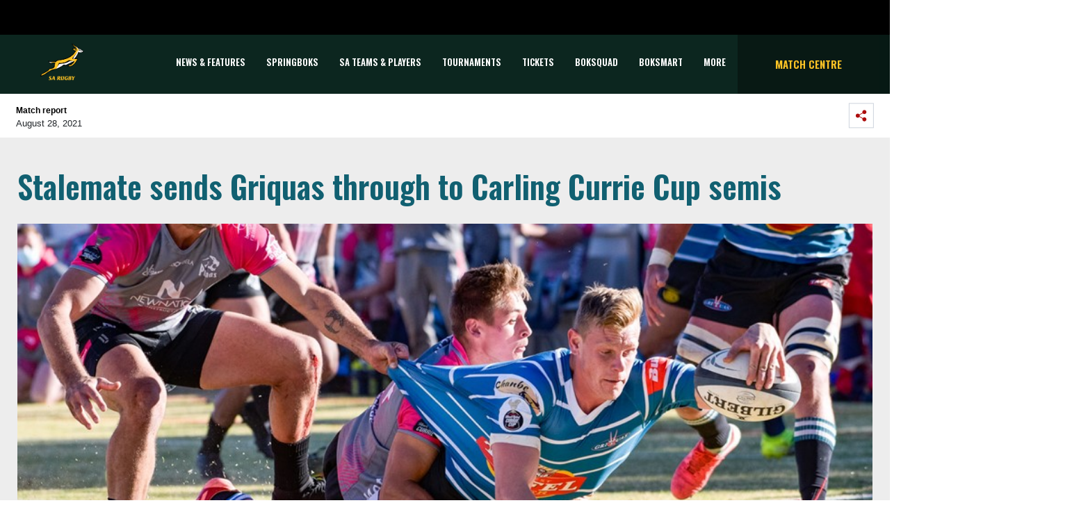

--- FILE ---
content_type: text/html; charset=utf-8
request_url: https://saru-umbraco.azurewebsites.net/news-features/articles/2021/08/28/stalemate-sends-griquas-through-to-carling-currie-cup-semis/
body_size: 16997
content:


<!DOCTYPE html>
<html>
<head>
    <meta charset="utf-8">
    <meta name="viewport" content="width=device-width, initial-scale=1, shrink-to-fit=no">

    <link rel="apple-touch-icon" sizes="57x57" href="/apple-icon-57x57.png">
    <link rel="apple-touch-icon" sizes="60x60" href="/apple-icon-60x60.png">
    <link rel="apple-touch-icon" sizes="72x72" href="/apple-icon-72x72.png">
    <link rel="apple-touch-icon" sizes="76x76" href="/apple-icon-76x76.png">
    <link rel="apple-touch-icon" sizes="114x114" href="/apple-icon-114x114.png">
    <link rel="apple-touch-icon" sizes="120x120" href="/apple-icon-120x120.png">
    <link rel="apple-touch-icon" sizes="144x144" href="/apple-icon-144x144.png">
    <link rel="apple-touch-icon" sizes="152x152" href="/apple-icon-152x152.png">
    <link rel="apple-touch-icon" sizes="180x180" href="/apple-icon-180x180.png">
    <link rel="icon" type="image/png" sizes="192x192" href="/android-icon-192x192.png">
    <link rel="icon" type="image/png" sizes="32x32" href="/favicon-32x32.png">
    <link rel="icon" type="image/png" sizes="96x96" href="/favicon-96x96.png">
    <link rel="icon" type="image/png" sizes="16x16" href="/favicon-16x16.png">
    <link rel="manifest" href="/manifest.json">
    <meta name="msapplication-TileColor" content="#ffffff">
    <meta name="msapplication-TileImage" content="/ms-icon-144x144.png">
    <meta name="theme-color" content="#ffffff">

    <link href="https://fonts.googleapis.com/css2?family=Oswald:wght@300;600&display=swap" rel="stylesheet">
<link href="https://fonts.googleapis.com/css?family=Montserrat:300" rel="stylesheet" type="text/css">

    <link rel="stylesheet" href="https://stackpath.bootstrapcdn.com/bootstrap/4.1.3/css/bootstrap.min.css" integrity="sha384-MCw98/SFnGE8fJT3GXwEOngsV7Zt27NXFoaoApmYm81iuXoPkFOJwJ8ERdknLPMO" crossorigin="anonymous">
<link rel="stylesheet" href="/css/sarugbystyle.css" />
<link rel="stylesheet" href="/css/font-awesome.min.css" />

    

    

<script type="text/javascript">
    var sdkInstance = "appInsightsSDK"; window[sdkInstance] = "appInsights"; var aiName = window[sdkInstance], aisdk = window[aiName] || function (e) { function n(e) { t[e] = function () { var n = arguments; t.queue.push(function () { t[e].apply(t, n) }) } } var t = { config: e }; t.initialize = !0; var i = document, a = window; setTimeout(function () { var n = i.createElement("script"); n.src = e.url || "https://az416426.vo.msecnd.net/scripts/b/ai.2.min.js", i.getElementsByTagName("script")[0].parentNode.appendChild(n) }); try { t.cookie = i.cookie } catch (e) { } t.queue = [], t.version = 2; for (var r = ["Event", "PageView", "Exception", "Trace", "DependencyData", "Metric", "PageViewPerformance"]; r.length;)n("track" + r.pop()); n("startTrackPage"), n("stopTrackPage"); var s = "Track" + r[0]; if (n("start" + s), n("stop" + s), n("setAuthenticatedUserContext"), n("clearAuthenticatedUserContext"), n("flush"), !(!0 === e.disableExceptionTracking || e.extensionConfig && e.extensionConfig.ApplicationInsightsAnalytics && !0 === e.extensionConfig.ApplicationInsightsAnalytics.disableExceptionTracking)) { n("_" + (r = "onerror")); var o = a[r]; a[r] = function (e, n, i, a, s) { var c = o && o(e, n, i, a, s); return !0 !== c && t["_" + r]({ message: e, url: n, lineNumber: i, columnNumber: a, error: s }), c }, e.autoExceptionInstrumented = !0 } return t }(
        {
            instrumentationKey: "6903e0d0-eaa0-4be1-b9df-c5667d651b0c"
        }
    ); window[aiName] = aisdk, aisdk.queue && 0 === aisdk.queue.length && aisdk.trackPageView({});
</script>



<!-- Global site tag (gtag.js) - Google Analytics -->
<script async src="https://www.googletagmanager.com/gtag/js?id=UA-135749637-1"></script>
<script>
    window.dataLayer = window.dataLayer || [];
    function gtag() { dataLayer.push(arguments); }
    gtag('js', new Date());

    gtag('config', 'UA-135749637-1');
</script>

    
    <meta property="og:title" content="Stalemate sends Griquas through to Carling Currie Cup semis" />
    <meta property="og:url" content="https://saru-umbraco.azurewebsites.net//news-features/articles/2021/08/28/stalemate-sends-griquas-through-to-carling-currie-cup-semis/" />
    <meta property="og:site_name" content="SA Rugby" />
    <meta property="og:type" content="website" />
    <meta property="og:description" content="A late try by Chris Hollis saw Tafel Lager Griquas selvage a 13-all draw with the New Nation Pumas in Kimberley on Saturday afternoon to punch their ticket to the Carling Currie Cup playoffs for the first time since 1998. " />

        <meta property="og:image" content="https://saru-umbraco.azurewebsites.net//media/a14fisul/210828-christopher-hollis-griquas.jpg?anchor=center&amp;mode=crop&amp;width=945&amp;height=472&amp;rnd=132748055155700000" />




    <title>Stalemate sends Griquas through to Carling Currie Cup semis | SA Rugby</title>
</head>
<body>
    <header>

<div id="accenture-banner">
    <div class="accent-banner-cont">
        <div class="d-flex flex-row-reverse">
            <div class="p-2">
                <img src="/media/x0tb2hmr/black-block.jpg" class="digital-partner">
            </div>
        </div>
    </div>
</div>



<div id="main-navigation">
    <div class="sarugby-main-navigation">
        <div class="container">
            <nav class="navbar navbar-expand-lg navbar-expand-md sarugby-navbar p-sm-0 offset-lg-0">
                <div class="col-2 main-nav-height">
                    <!-- Logo -->
                    <a class="navbar-brand" href="/" data-toggle="tooltip" title="Back to the SA Rugby Home" data-placement="bottom">
                        <img src="/media/wcpf3msd/01-sa-rugby_rgb_gold-1.png" class="logo mx-auto d-block" alt="Logo" id="logoImg">
                    </a>
                </div>


                <!-- Toggler -->
                <button class="navbar-toggler toggler-icon collapsed ml-auto col-2" type="button" data-toggle="collapse" data-target="#main-navbar" aria-controls="main-navbar" aria-expanded="false" aria-label="Toggle navigation">
                    <span class="navbar-icon-text">
                        <i class="fa fa-bars fa-2x"></i>
                        <i class="fa fa-times fa-2x"></i>
                    </span>
                </button>

                <!-- Main Nav -->
                <div id="main-navbar" class="navbar-collapse collapse col-9">
                    <ul id="main-navbar-ul" class="nav navbar-nav">

                                    <li class="nav-item pagename" data-pagename="News &amp; Features" data-index="0">
                                        <a class="nav-link navbar-text" target="" href="/news-features/">News &amp; Features</a>
                                    </li>
                                    <li class="nav-item pagename" data-pagename="Springboks" data-index="1">
                                        <a class="nav-link navbar-text" target="" href="/sa-teams-players/springboks/">Springboks</a>
                                    </li>
                                    <li class="nav-item pagename" data-pagename="SA Teams &amp; Players" data-index="2">
                                        <a class="nav-link navbar-text collapsed" data-toggle="collapse" data-target="#collapse-1064" aria-expanded="false" style="cursor:pointer;" onclick="scrollToNavContainer()">SA Teams &amp; Players</a>
                                    </li>
                                    <li class="nav-item pagename" data-pagename="Tournaments" data-index="3">
                                        <a class="nav-link navbar-text collapsed" data-toggle="collapse" data-target="#collapse-2165" aria-expanded="false" style="cursor:pointer;" onclick="scrollToNavContainer()">Tournaments</a>
                                    </li>
                                    <li class="nav-item pagename" data-pagename="TICKETS" data-index="4">
                                        <a class="nav-link navbar-text" target="" href="/general/tickets/">TICKETS</a>
                                    </li>
                                    <li class="nav-item pagename" data-pagename="BOKSQUAD" data-index="5">
                                        <a class="nav-link navbar-text" target="_blank" href="https://boksquad.co.za/">BOKSQUAD</a>
                                    </li>
                                    <li class="nav-item pagename" data-pagename="BOKSMART" data-index="6">
                                        <a class="nav-link navbar-text" target="_blank" href="https://www.springboks.rugby/pages/BokSmart">BOKSMART</a>
                                    </li>
                                    <li class="nav-item pagename" data-pagename="More" data-index="7">
                                        <a class="nav-link navbar-text collapsed" data-toggle="collapse" data-target="#collapse-2238" aria-expanded="false" style="cursor:pointer;" onclick="scrollToNavContainer()">More</a>
                                    </li>

                            <a class="nav-link side-text match-centre" href="/match-centre/"></a>
                            <li class="nav-item featured-item" data-index="99">
                                <a class="nav-link navbar-text" href="/match-centre/">Match Centre</a>
                            </li>

                    </ul>
                </div>
                <div class="featured-nav col-3 justify-content-center align-items-center d-lg-flex" >
                        <a class="nav-link side-text match-centre" href="/match-centre/">Match Centre</a>
                </div>
            </nav>
        </div>

                <div class="main-tournament-modal tp collapse" id="collapse-1064">
                    <div class="container nav-collapse-container">
                        <div class="row row d-flex">

                                        <div class="col-4 col-md-2 img-container">
                                            <a href="/sa-teams-players/springboks/" target="">
                                                    <img style="filter:unset;max-width:100px;max-height:100px;" src="/media/gkadn3jk/springboks.svg" alt="Springboks">
                                            </a>
                                        </div>
                                        <div class="col-4 col-md-2 img-container">
                                            <a href="/sa-teams-players/springbok-women/" target="">
                                                    <img style="filter:unset;max-width:100px;max-height:100px;" src="/media/jktgwmuj/boks-women.svg" alt="Springbok Women">
                                            </a>
                                        </div>
                                        <div class="col-4 col-md-2 img-container">
                                            <a href="/sa-teams-players/springbok-sevens/" target="">
                                                    <img style="filter:unset;max-width:100px;max-height:100px;" src="/media/j1cla1vg/boks-sevens.svg" alt="Springbok Sevens">
                                            </a>
                                        </div>
                                        <div class="col-4 col-md-2 img-container">
                                            <a href="/sa-teams-players/springbok-women-s-sevens/" target="">
                                                    <img style="filter:unset;max-width:100px;max-height:100px;" src="/media/mqhjxlcq/springbokwomesseven.svg" alt="Springbok Women&#39;s Sevens">
                                            </a>
                                        </div>
                                        <div class="col-4 col-md-2 img-container">
                                            <a href="/sa-teams-players/junior-springboks/" target="">
                                                    <img style="filter:unset;max-width:100px;max-height:100px;" src="/media/i2adtsaa/jnr-boks.svg" alt="Junior Springboks">
                                            </a>
                                        </div>
                                        <div class="col-4 col-md-2 img-container">
                                            <a href="/sa-teams-players/sa-schools-u18/" target="">
                                                    <img style="filter:unset;max-width:100px;max-height:100px;" src="/media/uyvl3ope/sa-schools.svg" alt="SA Schools / U18">
                                            </a>
                                        </div>


                        </div>
                    </div>
                </div>
                <div class="main-tournament-modal tp collapse" id="collapse-2165">
                    <div class="container nav-collapse-container">
                        <div class="row row d-flex">

                                        <div class="col-4 col-md-2 img-container">
                                            <a href="/tournaments/rugby-world-cup-men/" target="">
                                                    <span>
                                                        <img src="/media/o1zbxjmh/rwc_2027_aus.png" alt="RUGBY WORLD CUP (MEN)">
                                                    </span>
                                                    <span>RUGBY WORLD CUP (MEN)</span>
                                            </a>
                                        </div>
                                        <div class="col-4 col-md-2 img-container">
                                            <a href="/tournaments/rugby-world-cup-women/" target="">
                                                    <span>
                                                        <img src="/media/4ftp4cgn/rwc_2025_england_png.png" alt="RUGBY WORLD CUP (WOMEN)">
                                                    </span>
                                                    <span>RUGBY WORLD CUP (WOMEN)</span>
                                            </a>
                                        </div>
                                        <div class="col-4 col-md-2 img-container">
                                            <a href="/tournaments/castle-lager-rugby-championship/" target="">
                                                    <span>
                                                        <img src="/media/clsjxul1/41513867-castle-rugby-championship-stacked-logo-cmyk_fa.png" alt="CASTLE LAGER RUGBY CHAMPIONSHIP">
                                                    </span>
                                                    <span>CASTLE LAGER RUGBY CHAMPIONSHIP</span>
                                            </a>
                                        </div>
                                        <div class="col-4 col-md-2 img-container">
                                            <a href="/tournaments/wxv-2/" target="">
                                                    <span>
                                                        <img src="/media/rdxha2dh/wxv-logo-graphic.png" alt="WXV 2">
                                                    </span>
                                                    <span>WXV 2</span>
                                            </a>
                                        </div>
                                        <div class="col-4 col-md-2 img-container">
                                            <a href="/tournaments/rugby-africa-women-s-cup/" target="">
                                                    <span>
                                                        <img src="/media/escid2x4/rugby-africa-womens-cup-xv.png" alt="Rugby Africa Women&#39;s Cup">
                                                    </span>
                                                    <span>Rugby Africa Women&#39;s Cup</span>
                                            </a>
                                        </div>
                                        <div class="col-4 col-md-2 img-container">
                                            <a href="/tournaments/hsbc-svns/" target="">
                                                    <span>
                                                        <img src="/media/ewobziw2/hsbc-svns-series.jpg" alt="HSBC SVNS">
                                                    </span>
                                                    <span>HSBC SVNS</span>
                                            </a>
                                        </div>
                                        <div class="col-4 col-md-2 img-container">
                                            <a href="/tournaments/world-rugby-u20-championship/" target="">
                                                    <span>
                                                        <img src="/media/j2ij4ccu/world-rugby-u20-champs.png" alt="WORLD RUGBY U20 CHAMPIONSHIP">
                                                    </span>
                                                    <span>WORLD RUGBY U20 CHAMPIONSHIP</span>
                                            </a>
                                        </div>
                                        <div class="col-4 col-md-2 img-container">
                                            <a href="/tournaments/u20-rugby-championship/" target="">
                                                    <span>
                                                        <img src="/media/swljnplh/u20-trc-2024.png" alt="U20 Rugby Championship">
                                                    </span>
                                                    <span>U20 Rugby Championship</span>
                                            </a>
                                        </div>
                                        <div class="col-4 col-md-2 img-container">
                                            <a href="/tournaments/vodacom-united-rugby-championship/" target="">
                                                    <span>
                                                        <img src="/media/qk3p2zjj/vodacom-urc-3-white-square.png" alt="VODACOM UNITED RUGBY CHAMPIONSHIP">
                                                    </span>
                                                    <span>VODACOM UNITED RUGBY CHAMPIONSHIP</span>
                                            </a>
                                        </div>
                                        <div class="col-4 col-md-2 img-container">
                                            <a href="/tournaments/investec-champions-cup/" target="">
                                                    <span>
                                                        <img src="/media/otodnd5g/investec-champions-cup-stacked.jpg" alt="INVESTEC CHAMPIONS CUP">
                                                    </span>
                                                    <span>INVESTEC CHAMPIONS CUP</span>
                                            </a>
                                        </div>
                                        <div class="col-4 col-md-2 img-container">
                                            <a href="/tournaments/epcr-challenge-cup/" target="">
                                                    <span>
                                                        <img src="/media/yowpslc1/epcr-challenge-cup-logo.png" alt="EPCR CHALLENGE CUP">
                                                    </span>
                                                    <span>EPCR CHALLENGE CUP</span>
                                            </a>
                                        </div>
                                        <div class="col-4 col-md-2 img-container">
                                            <a href="/tournaments/carling-currie-cup-premier-division/" target="">
                                                    <span>
                                                        <img src="/media/ghplssos/carling-currie-cup-png.png" alt="CARLING CURRIE CUP PREMIER DIVISION">
                                                    </span>
                                                    <span>CARLING CURRIE CUP PREMIER DIVISION</span>
                                            </a>
                                        </div>
                                        <div class="col-4 col-md-2 img-container">
                                            <a href="/tournaments/carling-currie-cup-first-division/" target="">
                                                    <span>
                                                        <img src="/media/jtwb2h3d/carling-currie-cup-first-division.png" alt="CARLING CURRIE CUP FIRST DIVISION">
                                                    </span>
                                                    <span>CARLING CURRIE CUP FIRST DIVISION</span>
                                            </a>
                                        </div>
                                        <div class="col-4 col-md-2 img-container">
                                            <a href="/tournaments/sa-cup/" target="">
                                                    <span>
                                                        <img src="/media/erinjcst/sa-cup-2024-png.png" alt="SA CUP">
                                                    </span>
                                                    <span>SA CUP</span>
                                            </a>
                                        </div>
                                        <div class="col-4 col-md-2 img-container">
                                            <a href="/tournaments/women-s-premier-division/" target="">
                                                    <span>
                                                        <img src="/media/osfbw0g4/women-s-premier-landscape-png.png" alt="WOMEN&#39;S PREMIER DIVISION">
                                                    </span>
                                                    <span>WOMEN&#39;S PREMIER DIVISION</span>
                                            </a>
                                        </div>
                                        <div class="col-4 col-md-2 img-container">
                                            <a href="/tournaments/women-s-first-division/" target="">
                                                    <span>
                                                        <img src="/media/c5whbmp0/women-s-first-landscape-png.png" alt="WOMEN&#39;S FIRST DIVISION">
                                                    </span>
                                                    <span>WOMEN&#39;S FIRST DIVISION</span>
                                            </a>
                                        </div>
                                        <div class="col-4 col-md-2 img-container">
                                            <a href="/tournaments/sa-rugby-under-21-cup/" target="">
                                                    <span>
                                                        <img src="/media/bqcdeoyv/sa-rugby-u21-cup.png" alt="SA RUGBY UNDER-21 CUP">
                                                    </span>
                                                    <span>SA RUGBY UNDER-21 CUP</span>
                                            </a>
                                        </div>
                                        <div class="col-4 col-md-2 img-container">
                                            <a href="/tournaments/sa-rugby-under-21-shield/" target="">
                                                    <span>
                                                        <img src="/media/v2zag4ju/sa-rugby-u21-shield.png" alt="SA RUGBY UNDER-21 SHIELD">
                                                    </span>
                                                    <span>SA RUGBY UNDER-21 SHIELD</span>
                                            </a>
                                        </div>
                                        <div class="col-4 col-md-2 img-container">
                                            <a href="/tournaments/sa-rugby-under-20-cup/" target="">
                                                    <span>
                                                        <img src="/media/3dacgb0u/sa-rugby-u20-cup-logo.png" alt="SA RUGBY UNDER-20 CUP">
                                                    </span>
                                                    <span>SA RUGBY UNDER-20 CUP</span>
                                            </a>
                                        </div>
                                        <div class="col-4 col-md-2 img-container">
                                            <a href="/tournaments/sa-rugby-under-20-shield/" target="">
                                                    <span>
                                                        <img src="/media/kulbh5ft/sa-rugby-u20-shield-logo.png" alt="SA RUGBY UNDER-20 SHIELD">
                                                    </span>
                                                    <span>SA RUGBY UNDER-20 SHIELD</span>
                                            </a>
                                        </div>
                                        <div class="col-4 col-md-2 img-container">
                                            <a href="/tournaments/sa-rugby-under-19-cup/" target="">
                                                    <span>
                                                        <img src="/media/35ej11wk/sa-rugby-u19-cup-logo.png" alt="SA RUGBY UNDER-19 CUP">
                                                    </span>
                                                    <span>SA RUGBY UNDER-19 CUP</span>
                                            </a>
                                        </div>


                        </div>
                    </div>
                </div>
                <div class="main-tournament-modal tp collapse" id="collapse-2238">
                    <div class="container nav-collapse-container">
                        <div class="row row d-flex">

                                        <div class="more-dropdown-values">
                                            <a class="more-dropdown-link" href="/general/tickets/" target="">
                                                TICKETS
                                            </a>
                                        </div>
                                        <div class="more-dropdown-values">
                                            <a class="more-dropdown-link" href="http://www.sareferees.co.za/" target="_blank">
                                                SA REFEREES
                                            </a>
                                        </div>
                                        <div class="more-dropdown-values">
                                            <a class="more-dropdown-link" href="https://boksquad.co.za/plus" target="_blank">
                                                BOKSQUAD+
                                            </a>
                                        </div>
                                        <div class="more-dropdown-values">
                                            <a class="more-dropdown-link" href="https://www.sarugbytravel.com/" target="_blank">
                                                SA RUGBY TRAVEL
                                            </a>
                                        </div>
                                        <div class="more-dropdown-values">
                                            <a class="more-dropdown-link" href="https://springbokretail.com" target="_blank">
                                                Springbok Retail
                                            </a>
                                        </div>
                                        <div class="more-dropdown-values">
                                            <a class="more-dropdown-link" href="https://www.sarugbyshop.co.za/" target="_blank">
                                                SA Rugby Shop
                                            </a>
                                        </div>
                                        <div class="more-dropdown-values">
                                            <a class="more-dropdown-link" href="https://www.springboks.rugby/media/p25lmeb3/sa-rugby-brain-health-programme-for-players.pdf" target="_blank">
                                                BRAIN HEALTH SERVICE
                                            </a>
                                        </div>
                                        <div class="more-dropdown-values">
                                            <a class="more-dropdown-link" href="/general/podcasts/" target="">
                                                PODCASTS
                                            </a>
                                        </div>
                                        <div class="more-dropdown-values">
                                            <a class="more-dropdown-link" href="/subscribe/" target="">
                                                Subscribe
                                            </a>
                                        </div>


                        </div>
                    </div>
                </div>

    </div>
</div></header>


    



<div id="header">
    <div class="article-header">
        <div class="d-flex justify-content-between author-component sub-nav-container">
            <div class="p-2">
                <div class="author-text">
                    <p class="author_name"><strong>Match report</strong></p>
                    August 28, 2021
                </div>
            </div>
            <div class="p-2 social-share">
                <span data-toggle="collapse" data-target="#collapseSocial" aria-expanded="false" aria-controls="collapseSocial">
                    <img class="share-on-mobi" src="/Images/Icons/share.svg" alt="">
                </span>
                <div style="border:none;" class="collapse" id="collapseSocial">
                    <div class="d-flex flex-row-reverse p-4 social-buttons-style">
                        <div class="p-2">
                            <a href="https://www.facebook.com/sharer/sharer.php?u=https://saru-umbraco.azurewebsites.net/news-features/articles/2021/08/28/stalemate-sends-griquas-through-to-carling-currie-cup-semis/" target="_blank">
                                <img class="social-button-drop" src="/Images/Icons/facebook.svg" alt="">
                            </a>
                        </div>
                        <div class="p-2">
                            <a href="https://twitter.com/home?status=https://saru-umbraco.azurewebsites.net/news-features/articles/2021/08/28/stalemate-sends-griquas-through-to-carling-currie-cup-semis/" target="_blank">
                                <img class="social-button-drop" src="/Images/Icons/twitter.svg" alt="">
                            </a>
                        </div>
                        <div class="p-2">
                            <a href="https://api.whatsapp.com/send?text=https://saru-umbraco.azurewebsites.net/news-features/articles/2021/08/28/stalemate-sends-griquas-through-to-carling-currie-cup-semis/" target="_blank">
                                <img class="social-button-drop whatsapp-mobile" src="/Images/Icons/WA_Outline.svg" alt="">
                            </a>
                        </div>
                    </div>
                </div>
            </div>
        </div>
    </div>
</div>
<div class="sarugby-news-contents">
    <div class="sub-nav-container">
        <div class="row">
            <div class="col-md-8 col-sm-12 p-0 desk-pedding">
                <div class="article-header-text">Stalemate sends Griquas through to Carling Currie Cup semis</div>
                <div class="row-space"></div>
                    <img src="/media/a14fisul/210828-christopher-hollis-griquas.jpg?anchor=center&amp;mode=crop&amp;width=945&amp;height=472&amp;rnd=132748055155700000" style="width:100%;" />
                <div class="row-space"></div>
                <p class="news-abstract">
                    <strong>A late try by Chris Hollis saw Tafel Lager Griquas selvage a 13-all draw with the New Nation Pumas in Kimberley on Saturday afternoon to punch their ticket to the Carling Currie Cup playoffs for the first time since 1998. </strong>
                </p>
                <div class="article-text">

    <div class="umb-grid">
                <div class="grid-section">
    <div >
            <div class="container">
        <div class="row clearfix">
            <div class="col-md-12 column">
                <div >
                            
    
<p>The Peacock Blues struggled to get their hands on the ball and were made to work extremely hard in the first half. A yellow card only added to the energy-sapping defensive work that had to be done, which they did with aplomb to trail by just 5-3 at half-time.</p>
<p>They remained under pressure in the second half, but their conditioning and fighting spirit kept them in the contest and allowed them to snatch a draw to finish the league phase in third place and therefore seal their spot in the semifinals.</p>
<p>The Lowvelders will be kicking themselves as they dominated territory and possession, had ascendency in the set pieces and turned down a kickable penalty in the 77th minute. They are now in danger of losing out on the playoffs to fifth-placed DHL Western Province, who will advance if they’re able to topple the Cell C Sharks in Durban this evening.</p>
<p>George Whitehead scored the first points of the game in the fourth minute, sending a penalty goal sailing through the uprights after opposite number Eddie Fouché went off his feet at a ruck.</p>
<p>Fouché made amends with a brilliant kick off the left foot to put his team in the attacking 22, where captain Pieter van Vuuren poached the lineout. Under-fire Tafel Lager Griquas conceded a string of penalties, which led to Adre Smith being sin-binned in the 12th minute.</p>
<p>Crucially, the New Nation Pumas failed to get on the board in the 10-minute period they had a man advantage. The hosts earned immediate relief through a scrum penalty and escaped another precarious situation when they secured a maul turnover from a lineout.</p>


                            
    
    <img src="/media/bu1fvsv2/210828-mox-mxoli-griquas.jpg" alt="Mox Mxoli on the drive for Griquas.">
        <p class="caption">Mox Mxoli on the drive for Griquas.</p>


                            
    
<p>The New Nation Pumas pounced on a turnover as brilliant hands saw replacement Tapiwa Mafura dot down in the corner in the 27th minute. It went upstairs as Chris Hollis had done well to try to force Mafura into touch, but the try stood. Fouché couldn’t add the touchline conversion.</p>
<p>Champion of the Match Shane Kirkwood thought he was in for the visitors’ second moments later, but his try was disallowed by TMO Ben Crouse for an earlier foot in touch. Whitehead missed an opportunity to regain the lead in the 36th minute after Marné Coetzee was caught coming in from the side and after a real arm-wrestle of a first half, the New Nation Pumas held a two-point lead.</p>
<p>Fouché again pinned the hosts in the 22 with an excellent touch-finder to start the second half, with Kirkwood working the lineout steal this time around. Tafel Lager Griquas were quick to concede and penalty and Fouché stepped up to make it 8-3 after 44 minutes.</p>
<p>Momentum was well and truly with the New Nation Pumas and Erich Cronje looked to have scored, however, the try was disallowed as the ball had gone forward from Daniel Maartens’ rip at the ruck.</p>
<p>Whitehead kicked a second penalty goal against the run of play before the visitors got their elusive second try when Sebastián de Klerk handed off a couple of defenders to score in the 53rd minute. Fouché was unable to make it a two-score game but the New Nation Pumas had their tails up at 13-6.</p>
<p>Fouché lined up another kick at goal into the strong wind in the 64th minute. This time, his radar was working but his kick dropped just short.</p>
<p>With time running out, Whitehead was the clutch player Tafel Lager Griquas needed. The flyhalf fed Hollis with a good short ball that saw the big centre power over for the try, with Whitehead slotting the crucial conversion to level the scores in the 73rd minute.</p>
<p>Curiously, the New Nation Pumas opted not to kick at goal when they were awarded a penalty with three minutes remaining, a decision they may well rue as they coughed up the ball after well over 10 phases as the game ended in a draw.</p>
<p><strong>Scorers:</strong></p>
<p><strong>Tafel Lager Griquas 13 (3) – </strong>Try: Chris Hollis. Conversion: George Whitehead. Penalty goals: Whitehead (2).</p>
<p><strong>New Nation Pumas 13 (5) – </strong>Tries: Tapiwa Mafura, Sebastián de Klerk. Penalty goal: Eddie Fouché.</p>


                </div>
            </div>        </div>
            </div>
    </div>
                </div>
    </div>



                </div>
                <div class="article-tags">
                        <span class="article-tag"><i class="fa fa-tag"></i>&nbsp;Tafel Lager Griquas</span>
                        <span class="article-tag"><i class="fa fa-tag"></i>&nbsp;Tafel Lager Park</span>
                        <span class="article-tag"><i class="fa fa-tag"></i>&nbsp;New Nation Pumas</span>
                        <span class="article-tag"><i class="fa fa-tag"></i>&nbsp;Carling Currie Cup</span>
                </div>
                <div class="row-space"></div>

            </div>
            <!-- Sidebar right-->
            <div class="col-md-4 col-sm-12 desk-pedding show-popular">
                <!-- most popular in article side right -->
                <div class="sarugby-most-popular container">
                    <div class="row">
                        <div class="card-header">Latest News</div>
                        <div class="gaadiex-list">
                                    <div class="gaadiex-list-item border-b-1 row">
                                        <div class="col-1"><span>1</span></div>
                                        <div class="col-3">
                                                <img src="/media/oespdola/260117-bulls-celebrate-epcr.jpg?anchor=center&amp;mode=crop&amp;width=81&amp;height=81&amp;rnd=134133807620330000" class="gaadiex-list-item-img img-fluid" alt="">
                                        </div>
                                        <div class="gaadiex-list-item-text col-8">
                                            <h6><a href="/news-features/articles/2026/01/19/three-sa-teams-qualify-for-european-playoffs/" target="_self">Three SA teams qualify for European playoffs...</a></h6>
                                            <p>The DHL Stormers and Vodacom Bulls have booked their places in the Investec Champions Cup Round of 16, while Hollywoodbe...</p>
                                        </div>
                                    </div>
                                    <div class="gaadiex-list-item border-b-1 row">
                                        <div class="col-1"><span>2</span></div>
                                        <div class="col-3">
                                                <img src="/media/nglbmagv/26016-sa-rugby-awards-springboks-1.jpg?anchor=center&amp;mode=crop&amp;width=81&amp;height=81&amp;rnd=134131494047900000" class="gaadiex-list-item-img img-fluid" alt="">
                                        </div>
                                        <div class="gaadiex-list-item-text col-8">
                                            <h6><a href="/news-features/articles/2026/01/16/bok-stars-lead-nominations-for-sa-rugby-awards-2025/" target="_self">Bok stars lead SA Rugby Awards 2025 nominations...</a></h6>
                                            <p>Malcolm Marx, who was named World Rugby’s Men’s 15s Player of the Year last year, is up against his Springbok team-mates...</p>
                                        </div>
                                    </div>
                                    <div class="gaadiex-list-item border-b-1 row">
                                        <div class="col-1"><span>3</span></div>
                                        <div class="col-3">
                                                <img src="/media/koqgzg0e/251202-champions-cup-launch-2-urc-teams.jpg?anchor=center&amp;mode=crop&amp;width=81&amp;height=81&amp;rnd=134094947892470000" class="gaadiex-list-item-img img-fluid" alt="">
                                        </div>
                                        <div class="gaadiex-list-item-text col-8">
                                            <h6><a href="/news-features/articles/2026/01/15/crucial-final-pool-round-for-sa-teams-in-europe/" target="_self">Crucial final pool round for SA teams in Europe...</a></h6>
                                            <p>The DHL Stormers, Vodacom Bulls, Hollywoodbets Sharks, and Lions will have their work cut out in the final round of the ...</p>
                                        </div>
                                    </div>
                                    <div class="gaadiex-list-item border-b-1 row">
                                        <div class="col-1"><span>4</span></div>
                                        <div class="col-3">
                                                <img src="/media/nfabcard/260111-imad-khan-stormers-epcr.jpg?anchor=center&amp;mode=crop&amp;width=81&amp;height=81&amp;rnd=134126774857570000" class="gaadiex-list-item-img img-fluid" alt="">
                                        </div>
                                        <div class="gaadiex-list-item-text col-8">
                                            <h6><a href="/news-features/articles/2026/01/11/harlequins-thump-dhl-stormers-in-london/" target="_self">Harlequins thump DHL Stormers in London...</a></h6>
                                            <p>Harlequins were a force to be reckoned with in their third round Investec Champions Cup clash against the DHL Stormers a...</p>
                                        </div>
                                    </div>
                                    <div class="gaadiex-list-item border-b-1 row">
                                        <div class="col-1"><span>5</span></div>
                                        <div class="col-3">
                                                <img src="/media/5bfdu1xf/260110-haashim-pead-lions-epcr.jpg?anchor=center&amp;mode=crop&amp;width=81&amp;height=81&amp;rnd=134126775001330000" class="gaadiex-list-item-img img-fluid" alt="">
                                        </div>
                                        <div class="gaadiex-list-item-text col-8">
                                            <h6><a href="/news-features/articles/2026/01/10/lions-shine-on-bleak-saturday-for-sa-sides/" target="_self">Lions shine on bleak Saturday for SA sides...</a></h6>
                                            <p>The Lions recorded their first victory of the European season when they beat Lyon in an exciting EPCR Challenge Cup clas...</p>
                                        </div>
                                    </div>

                        </div>
                    </div>


                </div>
            </div>
        </div>
    </div>
</div>

    <div class="sarugby-previous-next-article">
        <div class="sarugby-previous-next-container">
            <div class="d-flex justify-content-between pb-4">
                <div class="PrevNext_sliderCtrls" id="PrevNext_ArrowLeft">
                    <img class="PrevNext_sliderCtrl p-2" src="/Images/Icons/chevron-left-black.svg">
                    <span class="header-previous">Previous Article</span>
                </div>
                <div class="PrevNext_sliderCtrls" id="PrevNext_ArrowRight">
                    <span class="header-next">Next Article</span>
                    <img class="PrevNext_sliderCtrl p-2" src="/Images/Icons/chevron-right-black.svg">
                </div>
            </div>

            <div class="article-slider-container">
                <div class="slider-content">
                        <div>
                            <div class="slider with-img">
                                <div class="article-slider-img col-md-5">
                                        <img src="/media/sfjeil2g/210827-chris-dry-2-blitzboks.jpg?anchor=center&amp;mode=crop&amp;width=550&amp;height=261&amp;rnd=132748055240970000" class="img-fluid" alt="">
                                </div>
                                <div class="col-md-7">
                                    <h2>
                                        <a class="card-title" href="/news-features/articles/2021/08/27/chris-dry-retires-from-international-sevens/" target="_self">Chris Dry retires from international sevens</a>
                                    </h2>
                                    <p>Blitzboks forward Chris Dry has stepped away from international Sevens rugby and the 33-year-old says he leaves with no regrets and a mountain of great memories. </p>
                                </div>
                            </div>
                        </div>
                        <div>
                            <div class="slider with-img">
                                <div class="article-slider-img col-md-5">
                                        <img src="/media/m5xmypvc/210827-springboks-arrivals.jpg?anchor=center&amp;mode=crop&amp;width=550&amp;height=261&amp;rnd=132748055167730000" class="img-fluid" alt="">
                                </div>
                                <div class="col-md-7">
                                    <h2>
                                        <a class="card-title" href="/news-features/articles/2021/08/27/springboks-touch-down-in-brisbane/" target="_self">Springboks touch down in Brisbane</a>
                                    </h2>
                                    <p>The Springboks touched down in Brisbane on Friday for the away leg of the Castle Lager Rugby Championship and coach Jacques Nienaber said the focus in the next few days would be on acclimatising to their new environment and recovery from the travel.</p>
                                </div>
                            </div>
                        </div>
                        <div>
                            <div class="slider with-img">
                                <div class="article-slider-img col-md-5">
                                        <img src="/media/sy4edb5s/210414-jordan-hendrikse-lions.jpg?anchor=center&amp;mode=crop&amp;width=550&amp;height=261&amp;rnd=132629630598470000" class="img-fluid" alt="">
                                </div>
                                <div class="col-md-7">
                                    <h2>
                                        <a class="card-title" href="/news-features/articles/2021/08/27/italy-ireland-starts-for-sa-teams-in-united-rugby-championships/" target="_self">SA teams start URC in Italy and Ireland next month</a>
                                    </h2>
                                    <p>The Emirates Lions will be the first South African team in action in the newly founded United Rugby Championship when they take on Zebre in Parma on Friday, 24 September in Round One of this exciting venture, while DHL Stormers will play Benetton in Treviso the following day.</p>
                                </div>
                            </div>
                        </div>
                        <div>
                            <div class="slider with-img">
                                <div class="article-slider-img col-md-5">
                                        <img src="/media/ew1evbrk/210826-ginter-smuts-new-nation-pumas.jpg?anchor=center&amp;mode=crop&amp;width=550&amp;height=261&amp;rnd=132748055324370000" class="img-fluid" alt="">
                                </div>
                                <div class="col-md-7">
                                    <h2>
                                        <a class="card-title" href="/news-features/articles/2021/08/26/the-carling-currie-cup-bulletin-21/" target="_self">The Carling Currie Cup Bulletin #21</a>
                                    </h2>
                                    <p>It’s make-or-break in the final round of the Carling Currie Cup on Saturday, with three teams effectively involved in knock-out matches to determine who will join the Vodacom Bulls and Cell C Sharks in the semi-finals.</p>
                                </div>
                            </div>
                        </div>
                        <div>
                            <div class="slider with-img">
                                <div class="article-slider-img col-md-5">
                                        <img src="/media/ludjfbqq/210826-jacques-nienaber.jpg?anchor=center&amp;mode=crop&amp;width=550&amp;height=261&amp;rnd=132748055299970000" class="img-fluid" alt="">
                                </div>
                                <div class="col-md-7">
                                    <h2>
                                        <a class="card-title" href="/news-features/articles/2021/08/26/determined-springboks-depart-for-queensland/" target="_self">Determined Springboks depart for Queensland </a>
                                    </h2>
                                    <p>The Springboks departed for Queensland on Thursday for the away leg of the Castle Lager Rugby Championship determined to build on their strong start to the season as they look to defend their title in the southern hemisphere showpiece.</p>
                                </div>
                            </div>
                        </div>

                        <div>
                            <div class="slider with-img">
                                <div class="article-slider-img col-md-5">
                                        <img src="/media/qejizzif/210829-paul-de-wet-dhl-wp.jpg?anchor=center&amp;mode=crop&amp;width=550&amp;height=261&amp;rnd=132748055128600000" class="img-fluid" alt="">
                                </div>
                                <div class="col-md-7">
                                    <h2>
                                        <a class="card-title" href="/news-features/articles/2021/08/29/the-carling-currie-cup-bulletin-23/" target="_self">The Carling Currie Cup Bulletin #22</a>
                                    </h2>
                                    <p>The Vodacom Bulls will host DHL Western Province and the Cell C Sharks will entertain Tafel Lager Griquas in the semi-finals of the Carling Currie Cup next weekend, after a dramatic finish to the league phase of the competition. </p>
                                </div>
                            </div>
                        </div>
                        <div>
                            <div class="slider with-img">
                                <div class="article-slider-img col-md-5">
                                        <img src="/media/leljfp5r/210130-currie-cup-trophy-final.jpg?anchor=center&amp;mode=crop&amp;width=550&amp;height=261&amp;rnd=132565482296530000" class="img-fluid" alt="">
                                </div>
                                <div class="col-md-7">
                                    <h2>
                                        <a class="card-title" href="/news-features/articles/2021/08/30/carling-currie-cup-semi-finals-confirmed/" target="_self">Carling Currie Cup semi-finals confirmed</a>
                                    </h2>
                                    <p>The Carling Currie Cup Premier Division semi-finals will play out in Pretoria on Friday evening and Durban on Saturday afternoon. Both matches will be broadcast live on SuperSport.</p>
                                </div>
                            </div>
                        </div>
                        <div>
                            <div class="slider with-img">
                                <div class="article-slider-img col-md-5">
                                        <img src="/media/ldkeavs2/210830-sasko-ndlovu-lions.jpg?anchor=center&amp;mode=crop&amp;width=550&amp;height=261&amp;rnd=132748055014870000" class="img-fluid" alt="">
                                </div>
                                <div class="col-md-7">
                                    <h2>
                                        <a class="card-title" href="/news-features/articles/2021/08/30/leaderboard-takes-shape-in-sa-rugby-u20-cup/" target="_self">Leaderboard takes shape in SA Rugby U20 Cup</a>
                                    </h2>
                                    <p>The Vodacom Bulls, Lions and DHL Western Province scored impressive wins in the SA Rugby U20 Cup last weekend and by doing so, moved into the top three positions on the log. </p>
                                </div>
                            </div>
                        </div>
                        <div>
                            <div class="slider with-img">
                                <div class="article-slider-img col-md-5">
                                        <img src="/media/ezkn143z/210627-jacques-nienaber.jpg?anchor=center&amp;mode=crop&amp;width=550&amp;height=261&amp;rnd=132696048307830000" class="img-fluid" alt="">
                                </div>
                                <div class="col-md-7">
                                    <h2>
                                        <a class="card-title" href="/news-features/articles/2021/08/31/boks-preparing-for-tough-australasian-test/" target="_self">Boks preparing for tough Australasian test</a>
                                    </h2>
                                    <p>Springbok coach Jacques Nienaber said they were excited to measure themselves against the best in the Southern Hemisphere as they gear up for four bumper weeks of action against Australia and New Zealand in the Castle Lager Rugby Championship.</p>
                                </div>
                            </div>
                        </div>
                        <div>
                            <div class="slider with-img">
                                <div class="article-slider-img col-md-5">
                                        <img src="/media/dlpjpn3n/210803-duane-vermeulen-springboks-training-2.jpg?anchor=center&amp;mode=crop&amp;width=550&amp;height=261&amp;rnd=132727962146600000" class="img-fluid" alt="">
                                </div>
                                <div class="col-md-7">
                                    <h2>
                                        <a class="card-title" href="/news-features/articles/2021/09/01/duane-vermeulen-is-fully-recovered-and-raring-to-go/" target="_self">Duane Vermeulen is fully recovered and raring to go</a>
                                    </h2>
                                    <p>Duane Vermeulen is ready to launch back into action in the green and gold for the first time since the Rugby World Cup final in 2019 after making a full recovery from surgery to his ankle, and the experienced Springbok No 8 says he will continue to give his all for his team and country.</p>
                                </div>
                            </div>
                        </div>
                </div>

                <div class="article-slider" style="">
                        <div class="slider with-img">
                            <div class="article-slider-img col-md-5">
                                    <img src="/media/sfjeil2g/210827-chris-dry-2-blitzboks.jpg?anchor=center&amp;mode=crop&amp;width=550&amp;height=261&amp;rnd=132748055240970000" class="img-fluid" alt="">
                            </div>
                            <div class="col-md-7">
                                <h2>
                                    <a class="card-title" href="/news-features/articles/2021/08/27/chris-dry-retires-from-international-sevens/" target="_self">Chris Dry retires from international sevens</a>
                                </h2>
                                <p>Blitzboks forward Chris Dry has stepped away from international Sevens rugby and the 33-year-old says he leaves with no regrets and a mountain of great memories. </p>
                            </div>
                        </div>

                        <div class="slider with-img">
                            <div class="article-slider-img col-md-5">
                                    <img src="/media/qejizzif/210829-paul-de-wet-dhl-wp.jpg?anchor=center&amp;mode=crop&amp;width=550&amp;height=261&amp;rnd=132748055128600000" class="img-fluid" alt="">
                            </div>
                            <div class="col-md-7">
                                <h2>
                                    <a class="card-title" href="/news-features/articles/2021/08/29/the-carling-currie-cup-bulletin-23/" target="_self">The Carling Currie Cup Bulletin #22</a>
                                </h2>
                                <p>The Vodacom Bulls will host DHL Western Province and the Cell C Sharks will entertain Tafel Lager Griquas in the semi-finals of the Carling Currie Cup next weekend, after a dramatic finish to the league phase of the competition. </p>
                            </div>
                        </div>
                </div>
            </div>
        </div>
    </div>


    

    <footer>



    <div class="sarugby-sponsors container-fluid">
        <div class="container">
            <div class="row mobi-relative">
                <div class="col-12 d-flex justify-content-between p-2 mobi-absolute">
                    <h2 class="header"></h2>
                    <div class="controls">
                        <img class="control p-2 paginate left" id="sponsor-leftArrow" src="/Images/Icons/chevron-left-black.svg" data-state="disabled">
                        <img class="control p-2 paginate right" id="sponsor-rightArrow" src="/Images/Icons/chevron-right-black.svg" data-state="">
                    </div>
                </div>
            </div>
            <div class="row sponsor-scrollable-container">
                <div id="sponsor-scrollable-container" class="col-12 d-flex justify-content-between align-items-center" style="left: 0%;">
                        <div class="col-4 col-lg-2 sponsor">
                            <a href="https://www.fnb.co.za/" rel="noopener noreferrer" target="_blank">
                                <img src="/media/phnexhk1/fnb-new-logo-2022.jpg" class="sponsor-image" alt="">
                            </a>
                        </div>
                        <div class="col-4 col-lg-2 sponsor">
                            <a href="https://www.nike.com/za/" rel="noopener noreferrer" target="_blank">
                                <img src="/media/ztdhtgqm/nike-logo.jpg" class="sponsor-image" alt="">
                            </a>
                        </div>
                        <div class="col-4 col-lg-2 sponsor">
                            <a href="https://www.pnp.co.za/" rel="noopener noreferrer" target="_blank">
                                <img src="/media/rxylg4xj/pick-n-pay-logo_1080x1920-2.png" class="sponsor-image" alt="">
                            </a>
                        </div>
                        <div class="col-4 col-lg-2 sponsor">
                            <a href="https://www.betway.co.za/" rel="noopener noreferrer" target="_blank">
                                <img src="/media/qyvdiwxy/betway.jpg" class="sponsor-image" alt="">
                            </a>
                        </div>
                        <div class="col-4 col-lg-2 sponsor">
                            <a href="https://www.castlelager.co.za/" rel="noopener noreferrer" target="_blank">
                                <img src="/media/1hghvcyr/castle-lager-2025.png" class="sponsor-image" alt="">
                            </a>
                        </div>
                        <div class="col-4 col-lg-2 sponsor">
                            <a href="https://www.coca-cola.com" rel="noopener noreferrer" target="_blank">
                                <img src="/media/crqjb3zk/coca-cola-logo.jpg" class="sponsor-image" alt="">
                            </a>
                        </div>
                        <div class="col-4 col-lg-2 sponsor">
                            <a href="https://www.hyundai.co.za/" rel="noopener noreferrer" target="_blank">
                                <img src="/media/bbnbysha/hyundai-stacked-2.png" class="sponsor-image" alt="">
                            </a>
                        </div>
                        <div class="col-4 col-lg-2 sponsor">
                            <a href="https://rhinorugby.co.za/" rel="noopener noreferrer" target="_blank">
                                <img src="/media/e0dd5eib/rhino-logo-blue.jpg" class="sponsor-image" alt="">
                            </a>
                        </div>
                        <div class="col-4 col-lg-2 sponsor">
                            <a href="https://www.outsurance.co.za/" rel="noopener noreferrer" target="_blank">
                                <img src="/media/5aycm4yy/outsurance.svg" class="sponsor-image" alt="">
                            </a>
                        </div>
                        <div class="col-4 col-lg-2 sponsor">
                            <a href="http://www.flysafair.co.za/" rel="noopener noreferrer" target="_blank">
                                <img src="/media/udinwafy/flysafair_rgb_2022.png" class="sponsor-image" alt="">
                            </a>
                        </div>
                        <div class="col-4 col-lg-2 sponsor">
                            <a href="http://www.tsogosun.co.za/" rel="noopener noreferrer" target="_blank">
                                <img src="/media/wrthpiss/southern-sun-stacked-logo-black.jpg" class="sponsor-image" alt="">
                            </a>
                        </div>
                        <div class="col-4 col-lg-2 sponsor">
                            <a href="https://www.monsterenergy.com" rel="noopener noreferrer" target="_blank">
                                <img src="/media/5mwdm3ll/monster-logo.png" class="sponsor-image" alt="">
                            </a>
                        </div>
                        <div class="col-4 col-lg-2 sponsor">
                            <a href="https://www.samsung.com/za/" rel="noopener noreferrer" target="_blank">
                                <img src="/media/qq1g2lho/samsung-blue-png.png" class="sponsor-image" alt="">
                            </a>
                        </div>
                        <div class="col-4 col-lg-2 sponsor">
                            <a href="http://www.springbokatlas.co.za/" rel="noopener noreferrer" target="_blank">
                                <img src="/media/wb2bc03t/group-2.svg" class="sponsor-image" alt="">
                            </a>
                        </div>
                        <div class="col-4 col-lg-2 sponsor">
                            <a href="https://www.dove.com/za/men-care.html" rel="noopener noreferrer" target="_blank">
                                <img src="/media/3nco2wyg/dove-men-care-logo.png" class="sponsor-image" alt="">
                            </a>
                        </div>
                        <div class="col-4 col-lg-2 sponsor">
                            <a href="https://www.spursteakranches.com/za" rel="noopener noreferrer" target="_blank">
                                <img src="/media/wy1ldnlv/spur-logo-stacked.jpg" class="sponsor-image" alt="">
                            </a>
                        </div>
                        <div class="col-4 col-lg-2 sponsor">
                            <a href="https://www.vodacom.co.za/" rel="noopener noreferrer" target="_blank">
                                <img src="/media/xqgbtizw/vodacom-logo-2025_2.png" class="sponsor-image" alt="">
                            </a>
                        </div>
                        <div class="col-4 col-lg-2 sponsor">
                            <a href="https://hyperice.com/" rel="noopener noreferrer" target="_blank">
                                <img src="/media/orfpffn1/hyperice-stacked.png" class="sponsor-image" alt="">
                            </a>
                        </div>
                        <div class="col-4 col-lg-2 sponsor">
                            <a href="http://www.bsnmedical.co.za/" rel="noopener noreferrer" target="_blank">
                                <img src="/media/rdrlyhpu/leuko-bsn-new-logo.jpg" class="sponsor-image" alt="">
                            </a>
                        </div>
                        <div class="col-4 col-lg-2 sponsor">
                            <a href="https://www.omo.com/za/home.html" rel="noopener noreferrer" target="_blank">
                                <img src="/media/dxfnupvg/omo-logo-blue.png" class="sponsor-image" alt="">
                            </a>
                        </div>
                        <div class="col-4 col-lg-2 sponsor">
                            <a href="https://klipdrift.co.za/" rel="noopener noreferrer" target="_blank">
                                <img src="/media/cb0lncce/klipdrift-logo-red.png" class="sponsor-image" alt="">
                            </a>
                        </div>
                        <div class="col-4 col-lg-2 sponsor">
                            <a href="https://www.afrisam.co.za" rel="noopener noreferrer" target="_blank">
                                <img src="/media/4zbprhuc/afrisam-logo.jpg" class="sponsor-image" alt="">
                            </a>
                        </div>
                        <div class="col-4 col-lg-2 sponsor">
                            <a href="http://www.engen.co.za/" rel="noopener noreferrer" target="_blank">
                                <img src="/media/mxvimm4t/engen-png.png" class="sponsor-image" alt="">
                            </a>
                        </div>
                        <div class="col-4 col-lg-2 sponsor">
                            <a href="https://www.bluucarrental.com/" rel="noopener noreferrer" target="_blank">
                                <img src="/media/3qjdz2u1/bluu-car-rental.png" class="sponsor-image" alt="">
                            </a>
                        </div>
                        <div class="col-4 col-lg-2 sponsor">
                            <a href="https://www.freddyhirsch.co.za/" rel="noopener noreferrer" target="_blank">
                                <img src="/media/zv1ic0dc/freddy-hirsh-2025-logo.jpg" class="sponsor-image" alt="">
                            </a>
                        </div>
                        <div class="col-4 col-lg-2 sponsor">
                            <a href="https://www.qatarairways.com/" rel="noopener noreferrer" target="_blank">
                                <img src="/media/lbwcyqxk/qater-png.png" class="sponsor-image" alt="">
                            </a>
                        </div>
                        <div class="col-4 col-lg-2 sponsor">
                            <a href="https://stadio.ac.za/" rel="noopener noreferrer" target="_blank">
                                <img src="/media/1lpj2y3i/stadio_cmyk-logo_white.jpg" class="sponsor-image" alt="">
                            </a>
                        </div>
                        <div class="col-4 col-lg-2 sponsor">
                            <a href="http://www.castlelager.co.za/" rel="noopener noreferrer" target="_blank">
                                <img src="/media/r5slwfb3/castle-lager-championship.svg" class="sponsor-image" alt="">
                            </a>
                        </div>
                        <div class="col-4 col-lg-2 sponsor">
                            <a href="https://www.vodacom.co.za/" rel="noopener noreferrer" target="_blank">
                                <img src="/media/qwdb4mlv/urc_vodacom_icon_deep_slate_rgb.png" class="sponsor-image" alt="">
                            </a>
                        </div>
                        <div class="col-4 col-lg-2 sponsor">
                            <a href="https://www.sab.co.za/" rel="noopener noreferrer" target="_blank">
                                <img src="/media/33up5gac/carling-currie-cup-horizontal.png" class="sponsor-image" alt="">
                            </a>
                        </div>
                        <div class="col-4 col-lg-2 sponsor">
                            <a href="" rel="noopener noreferrer" target="_blank">
                                <img src="/media/0gvprwpx/pnp-gold-cup-landscape-1.png" class="sponsor-image" alt="">
                            </a>
                        </div>
                </div>
            </div>
        </div>
    </div>

<div class="sarugby-footer container-fluid">
    
<div class="footer-navigation row">
    <!-- Footer Logo -->
    <div class="footer-logo col-lg-4 col-md-12 d-flex justify-content-center align-items-center">
        <img src="/media/wcpf3msd/01-sa-rugby_rgb_gold-1.png" class="footer-logo-img" alt="Springbok Footer Logo">
    </div>
    <!-- First Links Column -->
    <div class="footer-links-1 col-lg-2 col-4 pt-sm-0">
        <div class="d-flex flex-column pt-4 pb-4"><a class="footer-link p-lg-3 p-2 m-2" target="" href="/general/about-us/">ABOUT US</a><a class="footer-link p-lg-3 p-2 m-2" target="" href="/contact/">CONTACT</a><a class="footer-link p-lg-3 p-2 m-2" target="" href="/general/governance-and-documents/">GOVERNANCE AND DOCUMENTS</a><a class="footer-link p-lg-3 p-2 m-2" target="" href="/general/cbpj-players-fund/">CBPJ PLAYERS FUND</a></div>
    </div>
    <!-- Second Links Column -->
    <div class="footer-links-2 col-lg-2 col-4 pt-sm-0">
        <div class="d-flex flex-column pt-4 pb-4"><a class="footer-link p-lg-3 p-2 m-2" target="" href="/general/coaching/">COACHING</a><a class="footer-link p-lg-3 p-2 m-2" target="" href="/general/rugby-education-foundation/">RUGBY EDUCATION FOUNDATION</a><a class="footer-link p-lg-3 p-2 m-2" target="" href="/general/tickets/">TICKETS</a><a class="footer-link p-lg-3 p-2 m-2" target="" href="/general/privacy-policy-updated-2021/">PRIVACY POLICY (UPDATED 2021)</a></div>
    </div>
    <!-- Third Links Column -->
    <div class="footer-links-3 col-lg-2 col-4 pt-sm-0">
        <div class="d-flex flex-column pt-4 pb-4"><a class="footer-link p-lg-3 p-2 m-2" target="_blank" href="http://www.sareferees.co.za/">SA REFEREES</a><a class="footer-link p-lg-3 p-2 m-2" target="" href="/general/safeguarding/">SAFEGUARDING</a><a class="footer-link p-lg-3 p-2 m-2" target="" href="/general/careers/">CAREERS</a><a class="footer-link p-lg-3 p-2 m-2" target="_blank" href="https://www.iwanttoplayrugby.co.za/">I WANT TO PLAY RUGBY</a></div>
    </div>
    <!-- Social Icons -->
    <div class="footer-links-social col-lg-2 col-md-12">
        <div class="d-flex flex-row footer-social">
            <a href="https://www.facebook.com/springboks" rel="noopener noreferrer" class="footer-link pr-1 pl-1" target="_blank">
                <img src="/Images/Icons/Facebook_footer_icon.svg" alt="Facebook icon">
            </a>
            <a href="https://twitter.com/Springboks" rel="noopener noreferrer" class="footer-link pr-1 pl-1" target="_blank">
                <img src="/Images/Icons/Twitter_footer_icon.svg" alt="Twitter Icon">
            </a>
            <a href="https://www.instagram.com/bokrugby/" rel="noopener noreferrer" class="footer-link pr-1 pl-1" target="_blank">
                <img src="/Images/Icons/Instagram_footer_icon.svg" alt="Instagram Icon">
            </a>
        </div>

            <!-- subscription button -->
            <div class="footer-subscribe flex-lg-row ">
                <a title="Subscribe" href="/subscribe/">Subscribe</a>
            </div>
    </div>   
</div>


    <div class="footer-legal row d-flex justify-content-center align-items-center">
        <div class="p-2 sponsor-img-cont">
            <img />
        </div>
        <div class="col-12 d-flex justify-content-center align-items-center">
            <p class="p-0 m-0"> <span class="copyright-text">&copy; 2026</span>&nbsp;SOUTH AFRICAN RUGBY | PICTURES &#169; GALLO IMAGES</p>
        </div>
    </div>
</div></footer>

    <script src="https://code.jquery.com/jquery-3.5.1.min.js" integrity="sha256-9/aliU8dGd2tb6OSsuzixeV4y/faTqgFtohetphbbj0=" crossorigin="anonymous"></script>

<script src="https://cdnjs.cloudflare.com/ajax/libs/popper.js/1.14.3/umd/popper.min.js" integrity="sha384-ZMP7rVo3mIykV+2+9J3UJ46jBk0WLaUAdn689aCwoqbBJiSnjAK/l8WvCWPIPm49" crossorigin="anonymous"></script>
<script src="https://stackpath.bootstrapcdn.com/bootstrap/4.1.3/js/bootstrap.min.js" integrity="sha384-ChfqqxuZUCnJSK3+MXmPNIyE6ZbWh2IMqE241rYiqJxyMiZ6OW/JmZQ5stwEULTy" crossorigin="anonymous"></script>

<script async="" src="https://platform.twitter.com/widgets.js" charset="utf-8"></script>

<script src="/scripts/menu.js" type="text/javascript"></script>
<script src="/scripts/sponsors.js" type="text/javascript"></script>
<script src="/scripts/news-snippet.js" type="text/javascript"></script>

<script>
    $(document).ready(function () {
        $("#mainCarousel").on("touchstart", function (event) {
            var xClick = event.originalEvent.touches[0].pageX;
            $(this).one("touchmove", function (event) {
                var xMove = event.originalEvent.touches[0].pageX;
                if (Math.floor(xClick - xMove) > 5) {
                    $(this).carousel('next');
                }
                else if (Math.floor(xClick - xMove) < -5) {
                    $(this).carousel('prev');
                }
            });

            $("#mainCarousel").on("touchend", function () {
                $(this).off("touchmove");
            });
        });        
    });

    function scrollToNavContainer() {
        $("html, body").animate({
            scrollTop: $('#main-navigation').offset().top
        }, 1000);
    }
</script>

    
    <script type="text/javascript">
        $(document).ready(function () {
            $('iframe').each(function (index, iframe) {
                let $iframe = $(iframe);

                let $iframeContainer = $('<div />', {
                    class: 'iframe-container'
                });

                $iframe.parent().append($iframeContainer);

                $iframe.addClass("responsive-iframe");

                $iframeContainer.append($iframe);
            });

            var mainConWidth = $(".article-slider-container")
            var articleSlider = $(".article-slider")
            var slideNo = $(".slider")
            var slidePrev = $("#PrevNext_ArrowLeft")
            var slideNext = $("#PrevNext_ArrowRight")
            var currPos = 0;
            var sliderContents = $(".slider-content > div")
            var screenSize = window.innerWidth

            var sliderContent = []

            for (var i = 0; i < sliderContents.length; i++) {
                sliderContent[i] = sliderContents[i]
            }

            articleSlider.html(sliderContent[currPos].innerHTML + sliderContent[currPos + 1].innerHTML)
            if (currPos == 0) {
                slidePrev.addClass('light-leftarrow');
            }
            if (currPos >= 9) {
                slideNext.addClass('light-rightarrow');
            }

            $(slidePrev).click(function () {
                slideNext.removeClass('light-rightarrow');
                if (currPos == 0) {
                    slidePrev.addClass('light-leftarrow');
                    return;
                }

                if (currPos != 1) {
                    slidePrev.removeClass('light-leftarrow');
                    currPos -= 1
                }

                if (sliderContent[currPos - 1])
                    var secondEle = sliderContent[currPos - 1].innerHTML;

                articleSlider.hide().html(secondEle + sliderContent[currPos].innerHTML).fadeIn('slow');

                if (currPos === 1) {
                    currPos -= 1
                    slidePrev.addClass('light-leftarrow');
                }
            });

            $(slideNext).click(function () {
                if (currPos >= sliderContent.length - 3) {
                    slideNext.addClass('light-rightarrow');
                }

                if (currPos >= sliderContent.length - 1) {
                    return;
                }

                if (currPos != sliderContent.length - 2) {
                    slidePrev.removeClass('light-leftarrow');
                    currPos += 1
                }

                if (sliderContent[currPos + 1]) {
                    var secondEle = sliderContent[currPos + 1].innerHTML;
                }

                articleSlider.hide()
                    .html(sliderContent[currPos].innerHTML + secondEle)
                    .fadeIn('slow');
            });
        });
    </script>
    
</body>
</html>

--- FILE ---
content_type: image/svg+xml
request_url: https://saru-umbraco.azurewebsites.net/media/i2adtsaa/jnr-boks.svg
body_size: 48770
content:
<?xml version="1.0" encoding="UTF-8"?>
<svg width="206px" height="206px" viewBox="0 0 206 206" version="1.1" xmlns="http://www.w3.org/2000/svg" xmlns:xlink="http://www.w3.org/1999/xlink">
    <!-- Generator: Sketch 51.3 (57544) - http://www.bohemiancoding.com/sketch -->
    <title>Jnr Boks </title>
    <desc>Created with Sketch.</desc>
    <defs></defs>
    <g id="Hex-Values" stroke="none" stroke-width="1" fill="none" fill-rule="evenodd">
        <g id="SA-Teams" transform="translate(-328.000000, -150.000000)" fill-rule="nonzero">
            <g id="Jnr-Boks-" transform="translate(327.000000, 150.000000)">
                <g id="Logo_02-Copy-92" transform="translate(0.976562, 0.984830)" fill="#FFFFFF">
                    <circle id="Oval-3-Copy-2" cx="103.242188" cy="102.5" r="102.5"></circle>
                </g>
                <g id="Jnr-Boks-Copy" transform="translate(29.976562, 26.183594)">
                    <path d="M141.971411,22.1158129 C139.119161,20.2209789 136.933909,17.8372228 136.022467,17.2883026 C135.113481,16.7371783 133.823704,15.9434909 130.620142,15.9434909 C130.620142,15.9434909 128.921322,13.3753327 127.826853,12.2154127 C126.734842,11.0542684 125.033564,9.64896887 122.544909,8.67100192 C120.056253,7.69303497 116.534547,5.98248055 114.472131,4.08764663 C112.40726,2.19342493 111.132223,0.298591013 105.971885,0.236878813 C105.971885,0.236878813 107.793542,1.459613 108.885553,2.92601242 C109.977565,4.39241184 111.25383,6.89824552 112.528867,8.36464497 C113.803904,9.83214638 115.564143,11.4206233 117.324381,12.6433575 C119.084621,13.8654794 120.482493,15.2707789 120.116443,15.8823909 C120.116443,15.8823909 114.228916,15.0266239 108.885553,16.2487459 C108.885553,16.2487459 111.314019,23.5217245 118.539229,25.7218134 C118.539229,25.7218134 118.781216,25.7823012 118.296014,26.5777029 C117.810812,27.3713903 111.80045,35.9885685 103.786142,41.1842705 C95.7717121,46.3769113 89.8217853,49.6160671 77.0128235,52.3672803 C77.0128235,52.3672803 63.7174307,54.3830897 60.7436957,55.1784914 C57.767504,55.9732809 55.5822528,56.8890458 52.1213504,60.8014034 C52.1213504,60.8014034 51.0889144,61.0456808 48.9643442,60.4334567 C46.8398968,59.8229467 45.7472712,59.8845364 43.0762039,60.3112567 C40.4034169,60.7387117 38.6457576,61.2898359 34.7578776,60.6171239 C30.873437,59.945514 28.2727547,58.7229022 27.6551356,58.3554452 C27.1698109,57.9890903 28.4449707,61.4119134 29.3561676,62.6951353 C30.2661362,63.9783573 32.2693445,66.6057787 35.7296327,66.9110337 C39.1911491,67.2180028 41.375172,65.9342912 42.7723078,65.5685484 C44.1688295,65.2004792 45.3833083,64.7731467 47.2038597,65.3842689 C48.6495157,65.8686607 49.0262535,65.8731911 48.721129,66.5452909 C48.4178471,67.2180028 47.6904128,70.1506791 47.3870081,73.5736249 C47.0820064,76.9958358 46.8398968,79.3186141 43.1969516,81.3338114 C39.5540065,83.351335 34.4557012,84.8787124 30.812756,83.8414819 C30.812756,83.8414819 28.1416888,88.6080146 25.5317938,90.685414 C22.9196877,92.7623232 18.4285605,96.0013566 15.27094,97.3456785 C12.1133196,98.6915923 11.3858853,99.0579473 10.6562398,98.8741576 L9.44163816,100.585324 L6.71111828,100.524346 L0.154996204,109.875826 C0.154996204,109.875826 3.00749216,110.975381 6.64920897,109.752157 C10.2921541,108.530158 21.9495295,101.195834 26.8046197,98.0188801 C31.663272,94.8403349 37.4520381,91.1265826 42.9242559,89.7904646 C48.8713574,88.8142117 57.714316,86.1037728 61.9633336,84.3921162 C66.214071,82.6809497 75.5089428,77.3010905 79.7446941,74.3062122 C79.7446941,74.3062122 80.4668466,73.739415 81.6276462,74.0009575 C83.3274502,74.1852368 85.6946208,74.673669 86.6058182,74.5514691 C87.5245078,74.5848967 95.5902836,71.128646 97.6541726,70.0897016 C99.7185533,69.0501449 109.188958,63.7951798 110.828818,63.0014923 C112.467449,62.2062131 113.499271,61.7165562 113.075487,62.3898804 C112.649246,63.0614903 109.06735,66.8505459 107.246922,68.1948678 C105.425265,69.5390673 103.968799,71.0676684 103.178351,70.4559345 C102.389744,69.8455465 102.734053,69.3980107 100.62803,70.639112 C98.9900137,71.6181807 91.4019467,75.895791 91.4019467,75.895791 C91.4019467,75.895791 97.4727441,78.4017475 101.721762,77.9133146 C105.971885,77.4237806 108.058868,76.07603 110.547523,74.3654758 C113.036179,72.6538192 117.262964,68.9285572 118.356203,67.5837456 C119.448215,66.2395462 121.741562,63.2986659 123.258585,61.160779 C124.688396,58.9791792 128.717414,51.4706167 129.020819,50.675215 C129.020819,50.675215 128.934834,50.6526851 119.551397,50.6526851 C119.551397,50.6526851 124.488173,43.7488776 126.005197,40.8773012 C127.524677,38.0049901 130.376927,31.8942579 130.558725,31.2209337 C130.74175,30.549936 130.863358,30.7942135 132.685015,30.9156787 C134.504215,31.0383685 138.755566,30.7326237 140.273819,30.4278584 C142.107759,30.1266442 144.743818,29.41426 145.979547,29.1429223 C145.979547,29.1429223 147.110866,28.3636833 147.557989,27.4934679 L147.557989,24.927024 C147.557989,24.927024 144.827346,24.0095448 141.971411,22.1158129" id="Fill-1" fill="#090211"></path>
                    <path d="M129.664479,19.9981293 C129.664479,19.9981293 129.668164,19.9976396 129.676762,19.9970273 C128.950802,19.1619535 125.355395,14.9339332 125.355395,14.9339332 C124.220391,13.2527655 121.848429,10.7664005 121.465181,10.3689446 C121.226879,10.2353572 120.967696,10.0977292 120.664291,9.95483609 C117.810812,8.61063664 115.503953,6.9593455 114.71289,6.34834574 C114.026237,5.81669024 110.775998,2.97841881 109.897722,2.04538912 C110.762486,3.2825718 114.131876,8.33305416 118.173178,10.993903 C122.909732,14.1097569 123.63692,16.7371783 123.821174,18.3878572 C123.821174,18.3878572 118.296014,16.4325355 111.80045,17.776735 C111.80045,17.776735 111.737803,21.1990683 121.391479,25.2939912 C121.391479,25.2939912 116.229913,34.156059 109.552552,39.7161568 C102.875068,45.2780913 96.1981987,49.4328897 85.5120871,52.6121699 C74.7941604,55.2834266 67.057094,55.9123033 64.0815164,56.5837909 C61.106553,57.2547886 56.4923442,58.1112903 53.4578054,62.8783128 C53.4578054,62.8783128 52.3033933,63.0614903 49.4496689,62.3898804 C46.7144813,61.7460654 45.146972,61.3296304 41.8125907,62.2649866 C41.7258685,62.3127401 40.2606816,63.1213658 38.4463949,63.9830101 C36.689964,64.8717148 35.2258825,64.9633035 35.1581999,64.9672218 C36.0399162,65.2121115 37.8420421,65.5236111 39.9798786,64.8348589 C43.0155229,63.8562797 42.7723078,63.4900472 44.8979836,63.4900472 C47.0213255,63.4900472 47.3870081,63.3678473 51.6354115,65.323169 C51.6354115,65.323169 50.1788231,68.3181698 49.6941125,72.2294251 C49.2075593,76.1400688 49.5097357,80.0512021 44.6546456,82.9851027 C39.7984499,85.9183911 33.3619701,86.2858486 31.8447007,86.1015686 C31.8447007,86.1015686 30.022921,90.8070017 21.9495295,95.5746362 C13.8750325,100.341781 12.2352957,100.157991 11.7487426,100.463247 C11.2634178,100.770216 10.838774,102.112823 10.4748111,102.42016 L7.49972497,102.236493 C7.49972497,102.236493 3.614793,107.36938 3.73603206,107.735491 C3.85677978,108.102825 6.64920897,108.407713 13.0845833,104.559272 C19.5210632,100.707524 25.2266693,96.4299136 28.9302954,94.2909244 C32.6333074,92.1530376 37.0047924,89.7685468 39.6753683,88.7918044 C42.3464357,87.8132252 49.5682057,86.4511485 52.2104065,85.5520361 C52.2132317,85.5503221 55.3187697,84.0995957 58.2464412,79.2097606 C58.2464412,79.2103729 58.2447216,79.2138015 58.2447216,79.2138015 C58.2447216,79.2138015 61.081126,72.1095521 62.511059,68.7748891 C63.9400094,65.439614 64.9226968,65.3018635 68.1386643,65.4798983 C71.3552457,65.6578107 76.3576166,64.8566541 82.3429201,63.520536 C88.3287145,62.1849077 94.8946636,57.8883182 95.9219406,57.1983415 C96.9493403,56.507875 97.6866013,56.4001236 98.0216979,56.4001236 C98.3567946,56.4001236 99.6296205,56.6857874 99.6296205,56.6857874 L110.097944,58.889917 L109.294597,58.9550576 C109.43463,58.9480783 109.572206,58.9417111 109.714696,58.934242 L116.915338,58.6670673 C116.915338,58.6670673 116.90674,58.6704958 116.888314,58.6773527 C116.911653,58.6715978 116.93622,58.6670673 116.960787,58.6618022 C116.960787,58.6618022 114.958561,66.8506684 103.604714,73.0225004 C103.604714,73.0225004 102.510492,72.0940014 102.086339,71.9137623 C101.659976,71.9753521 95.8941794,75.1010016 96.3183322,75.3463812 C96.7429759,75.5905363 101.599786,77.0569354 105.970656,75.040024 C110.342387,73.0225004 116.229913,68.6844023 119.993606,62.7562353 C123.759756,56.8280683 124.751042,55.2891815 126.028535,52.4785826 C126.028535,52.4785826 120.310523,52.6127822 116.353978,52.55107 C115.343038,52.5983337 114.655157,52.6260062 114.141703,52.625394 C114.238743,52.5442131 114.41317,52.3949528 114.647787,52.183613 C114.325957,52.4698891 114.146616,52.6127822 114.146616,52.6127822 L113.789164,52.6127822 C113.789164,52.6127822 109.858414,52.3893204 109.719609,50.1183359 C109.580805,47.8479636 112.273368,46.2117332 115.732428,42.3707609 C119.191488,38.5308907 125.323458,29.8087774 125.323458,29.8087774 C125.323458,29.8087774 124.96969,30.4227158 124.375164,31.426641 C126.342996,28.1938523 127.234784,26.0525369 127.234784,26.0525369 C128.172023,23.6929024 129.300885,23.4181362 130.104232,23.3288739 C130.832649,23.247693 132.054866,23.2557743 132.275971,23.2579783 L129.664479,19.9981293 Z M115.517465,19.3997414 C115.517465,19.3997414 123.093985,19.7245876 123.350712,19.9192748 C123.609896,20.1139621 125.478231,23.3934024 125.478231,23.3934024 C125.478231,23.3934024 119.806896,23.4871951 115.517465,19.3997414 Z" id="Fill-2" fill="#F6BF35"></path>
                    <path d="M146.236275,25.5184326 C145.398533,25.157955 142.08442,23.7762874 140.092021,22.3346218 C137.723745,20.6240674 136.567858,18.9147374 134.501758,18.2390867 C132.436886,17.5675992 130.190217,17.6304135 129.885584,17.6896767 C129.885584,17.6896767 126.933837,12.2665947 121.411133,10.3129873 C121.411133,10.3129873 121.416046,10.3262113 121.424645,10.3464147 C121.438157,10.3538838 121.451669,10.361353 121.465181,10.3688221 C121.848429,10.766278 124.220391,13.252643 125.356623,14.9338107 C125.356623,14.9338107 128.950802,19.1623208 129.676762,19.9969049 C129.804512,19.9836808 130.857216,19.8816843 131.801825,19.9980069 C132.809079,20.1224108 134.18607,21.2669028 135.924198,22.6917934 C137.577569,24.0468905 141.285986,25.569737 141.660636,25.7218134 C141.665549,25.7241399 141.664321,25.7235276 141.669235,25.7252419 C141.671691,25.7264664 141.679061,25.7292826 141.681518,25.7303846 C141.68766,25.7327111 141.699944,25.7373639 141.699944,25.7373639 C141.309325,25.8732777 140.816753,25.8841753 140.270134,25.8121777 C137.776564,25.4834133 134.12588,23.4094426 133.584174,23.3293637 C133.015443,23.2452441 132.457768,23.2533254 132.312822,23.2573661 C132.312822,23.2579783 132.312822,23.2579783 132.312822,23.2579783 C132.312822,23.2579783 132.301767,23.2584681 132.28457,23.2579783 C132.279656,23.2584681 132.275971,23.2584681 132.275971,23.2584681 L132.275971,23.2579783 C132.056095,23.2561417 130.832649,23.2481827 130.104232,23.3293637 C129.300885,23.418626 128.172023,23.69278 127.233556,26.0524145 C127.233556,26.0524145 126.228758,28.4678839 123.995601,32.0410693 C122.734076,34.1674463 119.292213,39.7615839 116.68195,42.8163377 C114.074143,45.8712141 111.799222,49.3724019 112.345841,50.9607563 C112.892461,52.552172 113.790392,52.6126597 113.790392,52.6126597 L114.146616,52.6126597 C114.146616,52.6126597 114.147844,52.6108231 114.149073,52.6103333 C114.163813,52.5988235 114.335783,52.459971 114.624448,52.203694 C116.466987,50.5685655 123.382649,43.8260179 129.526903,29.877224 C129.526903,29.877224 129.638684,29.5932744 127.738411,26.6075794 C127.749467,26.5794171 127.760522,26.5506426 127.770349,26.5223578 C128.396813,27.1432756 130.096861,28.7294261 131.408749,29.0219468 C131.536499,29.0507213 131.658106,29.0760675 131.777257,29.0996993 C132.138394,29.1936144 132.820134,29.3427523 133.762286,29.4360553 C133.786853,29.4194028 133.816334,29.4003014 133.842129,29.3836489 C133.816334,29.4009136 133.785624,29.4205048 133.759829,29.4371572 C134.962393,29.5570308 136.592426,29.5829891 138.534462,29.2805503 C142.822664,28.612981 145.145492,27.8113347 145.145492,27.8113347 C145.145492,27.8113347 144.668888,26.9686692 143.343488,26.3438333 C143.343488,26.3438333 143.337346,26.3404048 143.336118,26.3397926 C145.135664,26.8932432 146.195739,25.7448331 146.236275,25.5184326 M114.662281,52.1834906 C114.650489,52.1939562 114.646067,52.1973465 114.634275,52.2078121 C114.616586,52.2229946 114.591528,52.2465791 114.575313,52.261909 C114.604794,52.2355239 114.631326,52.2119394 114.662281,52.1834906 M116.915338,58.6674347 L109.714696,58.9347318 C109.572206,58.9417111 109.43463,58.9485681 109.294597,58.9549352 L100.209897,59.6915633 C85.2909824,68.3295571 70.6845616,68.4631444 67.6027311,68.6411792 C64.5207777,68.8190915 64.1630794,70.1103949 63.8061182,70.4663419 C63.6951974,70.5773995 63.1139378,71.4673283 62.3662355,72.6398605 C61.4920122,74.0739344 60.433535,75.8144875 59.1739753,77.7197297 C58.6204766,78.6084341 58.2448443,79.2136788 58.2448443,79.2136788 C58.2448443,79.2136788 58.2466869,79.2102508 58.2466869,79.2096386 C55.3172957,84.1011877 52.2105293,85.5520361 52.2105293,85.5520361 C59.8586628,83.4774531 68.5115942,78.7696938 70.9416573,77.3620681 C73.3707379,75.957871 78.6515772,71.9850252 79.0780638,71.6797705 C79.5027075,71.3740256 85.9363619,72.229303 87.0300931,72.229303 C88.12493,72.229303 99.7205189,66.3610114 103.848175,64.1626367 C107.975339,61.9624254 116.915338,58.6674347 116.915338,58.6674347 M38.4460264,63.9828877 C40.3168176,63.0954075 41.8208207,62.2608234 41.8208207,62.2608234 L40.2035629,62.5055907 C40.2035629,62.5055907 35.4514093,63.5117199 30.2674873,61.1083726 C30.2674873,61.1083726 30.5292507,62.3011078 31.9580782,63.4403346 C32.6808449,64.0168049 33.7376023,64.5640109 35.1520581,64.9677116 C35.1520581,64.9677116 36.6479541,64.89351 38.4460264,63.9828877" id="Fill-3" fill="#FFFFFE"></path>
                    <path d="M130.956713,131.640397 C130.628741,131.375916 130.338849,131.151842 130.08335,130.970624 C129.829079,130.789406 129.583408,130.644921 129.347563,130.535944 C129.111718,130.426969 128.878329,130.348604 128.647398,130.299626 C128.417694,130.251873 128.174479,130.227384 127.920209,130.227384 C127.459574,130.227384 127.09598,130.327789 126.829426,130.526149 C126.562872,130.725734 126.430209,130.995113 126.430209,131.333061 C126.430209,131.514279 126.453548,131.674681 126.502683,131.813044 C126.550589,131.952632 126.651314,132.109361 126.802402,132.284457 C126.95349,132.459553 127.168453,132.667709 127.44729,132.91015 C127.726128,133.151367 128.102006,133.459927 128.574924,133.833384 C128.950802,134.135823 129.268947,134.416222 129.529359,134.675805 C129.789772,134.936612 129.996136,135.198644 130.147225,135.46435 C130.298313,135.730054 130.407636,136.005556 130.475196,136.289628 C130.541528,136.573699 130.574694,136.88471 130.574694,137.222658 C130.574694,137.863044 130.446944,138.452004 130.192673,138.989536 C129.938403,139.52707 129.583408,139.99236 129.128914,140.385408 C128.674421,140.777231 128.132715,141.085792 127.502567,141.308642 C126.872418,141.532716 126.186994,141.64414 125.447522,141.64414 C124.054562,141.64414 122.842172,141.402924 121.811578,140.919267 L121.466409,138.328334 C121.866855,138.629548 122.230449,138.884234 122.557192,139.088717 C122.885164,139.294424 123.193483,139.460949 123.484604,139.587067 C123.775725,139.71441 124.060704,139.807468 124.339542,139.86869 C124.617151,139.928688 124.90213,139.959299 125.193251,139.959299 C125.775494,139.959299 126.244727,139.817264 126.60218,139.533191 C126.959632,139.249119 127.138972,138.878112 127.138972,138.418944 C127.138972,138.225481 127.114405,138.050384 127.066499,137.892431 C127.017365,137.735701 126.924009,137.566727 126.783976,137.385509 C126.645172,137.204291 126.444949,136.996134 126.184537,136.759816 C125.924125,136.524722 125.581413,136.232079 125.157629,135.881887 C124.757183,135.554959 124.420613,135.250071 124.147918,134.965999 C123.875222,134.683152 123.657802,134.40765 123.493202,134.141945 C123.32983,133.87624 123.214364,133.606861 123.148033,133.335034 C123.081702,133.063206 123.048536,132.770563 123.048536,132.457104 C123.048536,131.864471 123.166458,131.326938 123.402303,130.843281 C123.639377,130.360849 123.975947,129.946985 124.412015,129.60169 C124.848083,129.257621 125.378734,128.995589 126.00274,128.81437 C126.626747,128.633152 127.32077,128.542543 128.083581,128.542543 C128.653539,128.542543 129.171907,128.590296 129.638684,128.687027 C130.10546,128.783759 130.593119,128.934366 131.10166,129.140073 L130.956713,131.640397 Z M121.945469,128.796003 C121.823861,128.90498 121.705939,129.010282 121.590474,129.113135 C121.475008,129.215989 121.363227,129.31517 121.253903,129.411901 L120.599188,130.027799 L116.182007,134.177454 L116.963244,135.610059 C117.218743,136.069227 117.47547,136.530844 117.735882,136.996134 C117.996294,137.461425 118.25425,137.929164 118.50852,138.400577 C119.006005,139.306668 119.435931,139.99236 119.799526,140.45765 C120.16312,140.922941 120.514431,141.227828 120.854686,141.372313 C120.57462,141.432311 120.336319,141.477616 120.136096,141.508227 C119.935874,141.538838 119.75162,141.565776 119.582106,141.590265 C119.411364,141.613529 119.247992,141.629447 119.090762,141.63557 C118.933533,141.641691 118.756649,141.64414 118.563796,141.64414 C117.351406,141.64414 116.514893,141.415168 116.054258,140.956001 C115.957217,140.871514 115.882288,140.793149 115.827012,140.719682 C115.772964,140.64744 115.700491,140.532342 115.609592,140.375612 C115.518693,140.218882 115.397086,139.99236 115.245997,139.696043 C115.093681,139.399726 114.88486,138.980965 114.618306,138.436086 L113.310104,135.826786 L112.691011,138.618529 C112.606254,138.956476 112.546064,139.261364 112.509213,139.533191 C112.473591,139.805019 112.455166,140.02542 112.455166,140.194394 C112.455166,140.400101 112.488331,140.577646 112.554663,140.729478 C112.620994,140.880085 112.757342,141.100485 112.963706,141.39068 L107.728439,141.39068 C107.947087,141.221706 108.131341,141.055181 108.282429,140.89233 C108.434746,140.729478 108.567408,140.544586 108.682874,140.338879 C108.79834,140.134396 108.897837,139.895628 108.982594,139.623801 C109.06735,139.351973 109.152107,139.016474 109.236864,138.618529 L110.800566,131.568155 C110.957795,130.892259 111.037638,130.366971 111.037638,129.992289 C111.037638,129.798827 111.003245,129.626179 110.936913,129.475572 C110.870582,129.324965 110.734234,129.098442 110.52787,128.796003 L115.764366,128.796003 C115.545717,128.964978 115.357778,129.131503 115.200549,129.294354 C115.04209,129.457206 114.909427,129.642097 114.800103,129.84658 C114.690779,130.052287 114.593739,130.291055 114.508982,130.562882 C114.424225,130.83471 114.339468,131.170209 114.254711,131.568155 L113.673698,134.141945 L117.382115,130.445335 C117.624101,130.202895 117.809584,130.016778 117.936104,129.883313 C118.063854,129.749849 118.157209,129.646995 118.218627,129.574753 C118.278817,129.50251 118.314439,129.448635 118.326723,129.411901 C118.339006,129.375167 118.345148,129.327414 118.345148,129.267416 C118.345148,129.133951 118.25425,128.977222 118.072452,128.796003 L121.945469,128.796003 Z M102.598197,130.227384 C101.676927,130.227384 100.901095,130.970624 100.271192,132.457104 C100.13767,132.770563 100.016676,133.118306 99.9075981,133.497885 C99.7985198,133.878688 99.7044272,134.271736 99.6258127,134.675805 C99.5468286,135.081097 99.4862706,135.494961 99.4440153,135.917396 C99.4012684,136.341055 99.3803865,136.739 99.3803865,137.113682 C99.3803865,137.995285 99.5347909,138.690771 99.8439693,139.197693 C100.153024,139.705839 100.573983,139.959299 101.107459,139.959299 C102.101079,139.959299 102.913148,139.168306 103.543541,137.585094 C103.664535,137.282656 103.773613,136.948381 103.870776,136.579822 C103.967571,136.211263 104.052574,135.826786 104.125293,135.428841 C104.197888,135.02967 104.25255,134.628051 104.28891,134.222759 C104.325147,133.818691 104.343449,133.435438 104.343449,133.073002 C104.343449,131.176331 103.761698,130.227384 102.598197,130.227384 Z M103.01633,128.542543 C104.664911,128.542543 105.937491,129.001711 106.834193,129.920047 C107.633855,130.717163 108.0343,131.948958 108.0343,133.616656 C108.0343,134.812943 107.858645,135.906375 107.506106,136.89573 C107.154795,137.887533 106.660995,138.732402 106.024705,139.432786 C105.388414,140.134396 104.625603,140.678051 103.734428,141.063752 C102.843623,141.450678 101.852828,141.64414 100.762045,141.64414 C99.1257473,141.64414 97.8742948,141.209462 97.0079334,140.338879 C96.141203,139.46952 95.7080833,138.207114 95.7080833,136.55166 C95.7080833,135.98474 95.7563575,135.422718 95.8535208,134.866819 C95.9504387,134.310919 96.0866639,133.779508 96.2625645,133.272587 C96.4379742,132.764441 96.6533055,132.286906 96.9079447,131.839982 C97.1624605,131.393059 97.4533362,130.98899 97.7805711,130.626554 C99.0287067,129.236805 100.77396,128.542543 103.01633,128.542543 Z M88.4289486,133.888484 C88.5258665,133.900729 88.6136941,133.9093 88.6926775,133.915422 C88.7712927,133.921544 88.8409403,133.923993 88.9017445,133.923993 C89.5198551,133.923993 90.0196744,133.701144 90.4015712,133.25422 C90.7832225,132.807296 90.9742323,132.23303 90.9742323,131.532646 C90.9742323,131.096742 90.8529929,130.786957 90.6106381,130.599616 C90.3679139,130.412275 89.9742249,130.317993 89.428956,130.317993 L89.2289794,130.317993 L88.4289486,133.888484 Z M87.1928508,139.541763 C87.3865632,139.602985 87.5501806,139.642167 87.6837032,139.660534 C87.8168575,139.677677 87.9745789,139.687472 88.1563763,139.687472 C88.8712814,139.687472 89.4439425,139.485438 89.8743596,139.080145 C90.3044078,138.674853 90.5197391,138.128749 90.5197391,137.440609 C90.5197391,136.847976 90.3316774,136.380237 89.9561683,136.034942 C89.5802904,135.690873 89.0653619,135.51945 88.4108921,135.51945 C88.350088,135.51945 88.2955488,135.51945 88.2472746,135.51945 C88.1986316,135.51945 88.1381963,135.531694 88.0653545,135.554959 L87.1928508,139.541763 Z M90.0652466,128.796003 C90.5742783,128.796003 90.9742323,128.798452 91.265108,128.804575 C91.5558603,128.810696 91.7951449,128.820492 91.9832066,128.831513 C92.1709001,128.843757 92.3314461,128.862124 92.4649693,128.886613 C92.5982458,128.911101 92.7495801,128.94661 92.9194618,128.995589 C93.4283714,129.140073 93.825254,129.411901 94.1101108,129.811071 C94.3948443,130.209017 94.5374571,130.68043 94.5374571,131.224085 C94.5374571,131.732231 94.4402938,132.224459 94.2465814,132.70077 C94.0526236,133.178304 93.7979844,133.567679 93.4830333,133.870118 C93.2404324,134.111334 92.9738783,134.292553 92.683126,134.413773 C92.3922502,134.534993 92.0104762,134.637847 91.5378037,134.722333 C93.2344136,134.902328 94.082964,135.826786 94.082964,137.494485 C94.082964,138.243847 93.9039919,138.923416 93.5465394,139.533191 C93.1889641,140.142967 92.7132202,140.587442 92.1195545,140.865391 C91.8650387,140.985388 91.6287021,141.07967 91.4105455,141.14579 C91.1922662,141.211911 90.9164996,141.263337 90.5832452,141.300071 C90.2498687,141.33558 89.8317354,141.360068 89.3288446,141.372313 C88.8259546,141.384557 88.1682912,141.39068 87.3564682,141.39068 L82.4843044,141.39068 C82.702461,141.221706 82.8901538,141.055181 83.0478752,140.89233 C83.2052283,140.729478 83.3387509,140.544586 83.4478292,140.338879 C83.5569075,140.134396 83.653702,139.895628 83.7387049,139.623801 C83.8233383,139.351973 83.9083412,139.016474 83.9932207,138.618529 L85.5565535,131.549788 C85.7140294,130.873892 85.79289,130.354726 85.79289,129.992289 C85.79289,129.798827 85.7594782,129.626179 85.6930241,129.475572 C85.6262018,129.324965 85.4899766,129.098442 85.2839804,128.796003 L90.0652466,128.796003 Z M82.0428321,131.895082 C81.6669541,131.375916 81.2247448,130.98899 80.7155897,130.734305 C80.2066801,130.480844 79.6067494,130.354726 78.9159204,130.354726 C78.2614506,130.354726 77.6613972,130.486967 77.1161284,130.752672 C76.5706141,131.018377 76.1008891,131.396732 75.7072,131.885287 C75.3131428,132.375066 75.010106,132.961577 74.7982144,133.643595 C74.5859539,134.325613 74.4800691,135.08477 74.4800691,135.917396 C74.4800691,137.162659 74.7372875,138.13732 75.2527075,138.845052 C75.7676353,139.551558 76.4798385,139.904199 77.3887014,139.904199 C77.4856186,139.904199 77.5706215,139.90175 77.6433399,139.895628 C77.7159363,139.889506 77.8006931,139.874813 77.8978564,139.850324 L78.3522262,137.838555 C78.425068,137.476118 78.4824325,137.198168 78.5249333,137.004705 C78.567312,136.812467 78.5976524,136.658187 78.6159551,136.543088 C78.634135,136.42799 78.64605,136.337381 78.6521915,136.271261 C78.6582104,136.205141 78.6614046,136.123102 78.6614046,136.026371 C78.6614046,135.820664 78.6159551,135.636996 78.5249333,135.474145 C78.4340349,135.310069 78.2673467,135.120279 78.025114,134.902328 L82.7154811,134.902328 C82.6064028,135.08477 82.5183298,135.235378 82.4517523,135.355374 C82.3850527,135.476594 82.3273201,135.610059 82.2791679,135.754544 C82.2305249,135.900253 82.1790565,136.077798 82.1246408,136.289628 C82.0701016,136.500233 82.0063494,136.781856 81.9336303,137.132048 L81.533677,138.907499 C81.3883622,139.584619 81.3155204,140.116029 81.3155204,140.502955 C81.3155204,140.635195 81.3397192,140.799271 81.3883622,140.99151 C80.7943277,141.197217 80.1095168,141.35762 79.333931,141.471494 C78.5582224,141.586591 77.7583144,141.64414 76.9342082,141.64414 C74.9827137,141.64414 73.4739201,141.166606 72.4075813,140.21276 C71.3408743,139.258915 70.8077666,137.899778 70.8077666,136.135347 C70.8077666,134.891307 71.0772682,133.728082 71.6167636,132.646893 C72.1558908,131.565706 72.9043298,130.68043 73.8618357,129.992289 C75.2190503,129.024975 76.9038679,128.542543 78.9159204,128.542543 C79.5823052,128.542543 80.1883774,128.584174 80.7338924,128.668661 C81.2791605,128.753148 81.842732,128.892735 82.4244827,129.086198 L82.0428321,131.895082 Z M68.46983,141.39068 C68.2757492,141.438433 68.093952,141.471494 67.9244384,141.48986 C67.7545563,141.508227 67.5608441,141.518022 67.3426875,141.518022 C66.8214946,141.518022 66.3728979,141.469045 65.9973884,141.372313 C65.6215105,141.275582 65.2821148,141.091914 64.9793242,140.820087 C64.676288,140.548259 64.3884834,140.173578 64.1157876,139.696043 C63.8430919,139.218508 63.5490227,138.606284 63.2340713,137.856922 L61.1252241,132.91015 L59.8526438,138.618529 C59.7677642,139.00423 59.7072061,139.321362 59.6708467,139.5687 C59.6344872,139.817264 59.6163075,140.02542 59.6163075,140.194394 C59.6163075,140.400101 59.649596,140.581319 59.7162959,140.738049 C59.7827502,140.894778 59.9190981,141.11273 60.1253396,141.39068 L56.4166772,141.39068 C56.6348338,141.221706 56.8198247,141.055181 56.9711586,140.89233 C57.1226153,140.729478 57.2557694,140.544586 57.3711124,140.338879 C57.4860868,140.134396 57.5860753,139.895628 57.6710777,139.623801 C57.7557117,139.351973 57.8407142,139.016474 57.9255938,138.618529 L59.4890495,131.568155 C59.6464023,130.892259 59.7253858,130.366971 59.7253858,129.992289 C59.7253858,129.774338 59.6859555,129.574753 59.6072176,129.393534 C59.5282342,129.212316 59.3859902,129.012731 59.1799943,128.796003 L63.3249699,128.796003 C63.3732445,128.964978 63.4459633,129.195174 63.5431265,129.484144 C63.6400441,129.774338 63.7550185,130.082899 63.8885411,130.408602 L66.6336785,137.023073 L67.8517196,131.568155 C68.0090724,130.855525 68.0880559,130.330238 68.0880559,129.992289 C68.0880559,129.786582 68.0545217,129.609037 67.9880675,129.457206 C67.9213676,129.306598 67.7850197,129.086198 67.5790238,128.796003 L71.2876864,128.796003 C71.0695298,128.964978 70.8846616,129.131503 70.7332046,129.294354 C70.5815028,129.457206 70.4482257,129.642097 70.3332513,129.84658 C70.217908,130.052287 70.11792,130.291055 70.0332859,130.562882 C69.9484064,130.83471 69.8634035,131.170209 69.7787694,131.568155 L67.8698993,140.176027 L68.46983,141.39068 Z M50.0120118,141.39068 C50.2301684,141.221706 50.4149137,141.055181 50.5664933,140.89233 C50.71795,140.729478 50.8511041,140.544586 50.966447,140.338879 C51.0815443,140.134396 51.1815328,139.895628 51.2664123,139.623801 C51.3510463,139.351973 51.4360488,139.016474 51.5209284,138.618529 L53.0843841,131.568155 C53.2417369,130.892259 53.3207205,130.366971 53.3207205,129.992289 C53.3207205,129.798827 53.2871863,129.626179 53.220732,129.475572 C53.1540321,129.324965 53.0176842,129.098442 52.8116884,128.796003 L58.047447,128.796003 C57.8292904,128.964978 57.6412286,129.131503 57.4838758,129.294354 C57.3262773,129.457206 57.1930003,129.642097 57.083922,129.84658 C56.9748437,130.052287 56.8776804,130.291055 56.7930465,130.562882 C56.7081669,130.83471 56.6232873,131.170209 56.5385305,131.568155 L54.9750747,138.618529 C54.8901951,138.956476 54.829637,139.261364 54.7932776,139.533191 C54.7569181,139.805019 54.7387384,140.02542 54.7387384,140.194394 C54.7387384,140.400101 54.7720269,140.577646 54.8387268,140.729478 C54.9051811,140.880085 55.0416518,141.100485 55.2477705,141.39068 L50.0120118,141.39068 Z M42.716786,134.685601 C42.8014199,134.710089 42.8711907,134.728456 42.9258528,134.739476 C42.9803919,134.751721 43.055936,134.757842 43.1529763,134.757842 C43.4922492,134.757842 43.8043753,134.683152 44.0892319,134.53132 C44.3739655,134.380713 44.6193917,134.168883 44.8256332,133.897056 C45.0315063,133.625228 45.1951237,133.305647 45.3164856,132.937088 C45.437479,132.568529 45.4982828,132.16691 45.4982828,131.732231 C45.4982828,130.837159 44.9465038,130.390235 43.8438057,130.390235 L43.6801882,130.390235 L42.716786,134.685601 Z M36.9538155,141.39068 C37.1719721,141.221706 37.3596654,141.055181 37.5173867,140.89233 C37.6747396,140.729478 37.8082622,140.544586 37.9172177,140.338879 C38.0264188,140.134396 38.1232135,139.895628 38.208216,139.623801 C38.29285,139.351973 38.3777296,139.016474 38.4627321,138.618529 L40.026065,131.568155 C40.1835406,130.892259 40.2625241,130.366971 40.2625241,129.992289 C40.2625241,129.798827 40.2289899,129.626179 40.1625356,129.475572 C40.0957129,129.324965 39.9593651,129.098442 39.753492,128.796003 L44.6982524,128.796003 C45.5101979,128.796003 46.1709324,128.831513 46.6799644,128.90498 C47.1888737,128.977222 47.6008654,129.09232 47.9161852,129.249049 C48.3038554,129.454757 48.6129106,129.778011 48.8433508,130.218812 C49.0734225,130.659614 49.1887654,131.151842 49.1887654,131.695497 C49.1887654,132.226908 49.088777,132.743625 48.8888001,133.244425 C48.6888232,133.746449 48.4311134,134.148067 48.1161621,134.450506 C47.8372017,134.703967 47.5342883,134.885185 47.2071763,134.992937 C46.8799413,135.101913 46.4435053,135.163135 45.8982366,135.17538 L46.5708861,136.625127 C46.9585563,137.457751 47.288985,138.147116 47.5616807,138.690771 C47.8343765,139.234426 48.0766089,139.683799 48.2887466,140.040113 C48.5007614,140.396428 48.6888232,140.674377 48.8523178,140.873962 C49.0159353,141.073548 49.1887654,141.246195 49.3705626,141.39068 C49.0916022,141.426189 48.8674266,141.450678 48.6979131,141.462922 C48.528031,141.475167 48.3825932,141.487411 48.2615998,141.499656 C48.140238,141.510676 48.0280887,141.518022 47.9252751,141.518022 C47.8220929,141.518022 47.691764,141.518022 47.5342883,141.518022 C46.9163007,141.518022 46.4040749,141.465371 45.998225,141.363742 C45.5920066,141.260888 45.2556818,141.088241 44.9892507,140.847025 C44.8678888,140.738049 44.7529144,140.610706 44.6438361,140.466221 C44.5346349,140.321736 44.4224857,140.140518 44.3073885,139.922566 C44.1921683,139.705839 44.0679812,139.43646 43.9348271,139.115654 C43.8013044,138.796074 43.6439516,138.406699 43.4621544,137.947531 L42.5349888,135.537816 L41.8441595,138.618529 C41.7591571,139.016474 41.6987218,139.333607 41.6623623,139.5687 C41.6260029,139.805019 41.6078232,140.013176 41.6078232,140.194394 C41.6078232,140.400101 41.6409889,140.581319 41.7078117,140.738049 C41.7742659,140.894778 41.9106138,141.11273 42.1167324,141.39068 L36.9538155,141.39068 Z M30.936329,138.622202 C30.8636101,138.947905 30.8058772,139.249119 30.7636217,139.52707 C30.7209976,139.805019 30.6999926,140.027869 30.6999926,140.196843 C30.6999926,140.401326 30.7332812,140.582544 30.7999811,140.739273 C30.8664354,140.896002 31.0027832,141.11273 31.2090247,141.39068 L25.9732661,141.39068 C26.1914227,141.221706 26.3792388,141.055181 26.5368374,140.89233 C26.6941902,140.729478 26.8277128,140.544586 26.9367911,140.338879 C27.0458694,140.134396 27.1427869,139.895628 27.2276666,139.623801 C27.3123005,139.351973 27.3971802,139.016474 27.4821826,138.618529 L29.0456384,131.568155 C29.2029912,130.86777 29.2819747,130.342482 29.2819747,129.992289 C29.2819747,129.798827 29.2484405,129.626179 29.1819863,129.475572 C29.1152864,129.324965 28.9789385,129.098442 28.7729426,128.796003 L33.2996923,128.796003 C33.8569989,128.796003 34.3328653,128.804575 34.7268001,128.822941 C35.1204893,128.841308 35.4630787,128.87192 35.7539542,128.91355 C36.0448296,128.956406 36.2962748,129.016404 36.5084124,129.094769 C36.7203044,129.173133 36.9174561,129.267416 37.0992532,129.375167 C37.4384033,129.580875 37.7020091,129.883313 37.890071,130.282484 C38.0778871,130.68043 38.1718566,131.133475 38.1718566,131.640397 C38.1718566,132.257519 38.0656035,132.82199 37.8537116,133.335034 C37.6415739,133.849302 37.3414857,134.290104 36.9538155,134.658662 C36.5657768,135.027221 36.102194,135.313742 35.5630671,135.51945 C35.0236945,135.725157 34.4268348,135.826786 33.7723649,135.826786 C33.3843262,135.826786 33.0451762,135.799848 32.7543008,135.745973 C32.4634253,135.690873 32.1422093,135.591692 31.7907757,135.447207 C32.1785687,135.422718 32.4906948,135.368843 32.7270312,135.284355 C32.9633675,135.199869 33.1784532,135.067628 33.3724111,134.88641 C33.699646,134.561931 33.960181,134.128476 34.154139,133.586045 C34.3478512,133.044839 34.4450145,132.485266 34.4450145,131.907327 C34.4450145,130.848179 33.9905215,130.317993 33.0815357,130.317993 L32.7724804,130.317993 L30.936329,138.622202 Z M26.1007698,131.640397 C25.7735349,131.375916 25.4826594,131.151842 25.2281433,130.970624 C24.9736273,130.789406 24.7282011,130.644921 24.4918648,130.535944 C24.2555284,130.426969 24.0220173,130.348604 23.7919456,130.299626 C23.5616283,130.251873 23.319273,130.227384 23.064757,130.227384 C22.6039994,130.227384 22.240405,130.327789 21.9739739,130.526149 C21.7072971,130.725734 21.5740201,130.995113 21.5740201,131.333061 C21.5740201,131.514279 21.5982188,131.674681 21.646739,131.813044 C21.6950135,131.952632 21.7950019,132.109361 21.9467043,132.284457 C22.098161,132.459553 22.3131239,132.667709 22.5920843,132.91015 C22.870799,133.151367 23.2465541,133.459927 23.7192268,133.833384 C24.0947362,134.135823 24.4128812,134.416222 24.673662,134.675805 C24.934197,134.936612 25.14007,135.198644 25.2917723,135.46435 C25.443229,135.730054 25.5523073,136.005556 25.6190072,136.289628 C25.6854615,136.573699 25.7189957,136.88471 25.7189957,137.222658 C25.7189957,137.863044 25.5917377,138.452004 25.3372216,138.989536 C25.0827056,139.52707 24.7282011,139.99236 24.2737082,140.385408 C23.8192152,140.777231 23.2766489,141.085792 22.6466234,141.308642 C22.0163523,141.532716 21.3314191,141.64414 20.5923153,141.64414 C19.198496,141.64414 17.9863511,141.402924 16.9563719,140.919267 L16.6109572,138.328334 C17.010911,138.629548 17.3745053,138.884234 17.7017403,139.088717 C18.0289752,139.294424 18.3380303,139.460949 18.6289058,139.587067 C18.9197814,139.71441 19.2043922,139.807468 19.4833526,139.86869 C19.7620673,139.928688 20.0469238,139.959299 20.3377993,139.959299 C20.9195503,139.959299 21.389152,139.817264 21.7467274,139.533191 C22.1040572,139.249119 22.2830291,138.878112 22.2830291,138.418944 C22.2830291,138.225481 22.2585847,138.050384 22.2103102,137.892431 C22.16179,137.735701 22.0676977,137.566727 21.9285246,137.385509 C21.7891058,137.204291 21.5891289,136.996134 21.3285939,136.759816 C21.0678133,136.524722 20.7255923,136.232079 20.3014398,135.881887 C19.9014861,135.554959 19.5651613,135.250071 19.2924655,134.965999 C19.0197698,134.683152 18.8016131,134.40765 18.6379957,134.141945 C18.4743782,133.87624 18.3590353,133.606861 18.2925811,133.335034 C18.2258812,133.063206 18.1925926,132.770563 18.1925926,132.457104 C18.1925926,131.864471 18.3107608,131.326938 18.5470971,130.843281 C18.7834335,130.360849 19.1197582,129.946985 19.5560714,129.60169 C19.9923847,129.257621 20.5224217,128.995589 21.1467967,128.81437 C21.7709261,128.633152 22.4648263,128.542543 23.2283744,128.542543 C23.7979646,128.542543 24.3160866,128.590296 24.7827403,128.687027 C25.2491483,128.783759 25.7371754,128.934366 26.2462075,129.140073 L26.1007698,131.640397 Z" id="Fill-4" fill="#090211"></path>
                    <path d="M47.148952,119.74488 C46.9790699,120.494243 46.8368259,121.100345 46.7217286,121.565635 C46.6063857,122.030926 46.503572,122.411729 46.4126735,122.706821 C46.3217748,123.003138 46.2278053,123.244354 46.1308878,123.431695 C46.0337246,123.619035 45.9187502,123.810049 45.7854732,124.003512 C45.3974345,124.547168 44.9097758,124.948786 44.3220059,125.208369 C43.7339903,125.467952 43.0039764,125.597744 42.13135,125.597744 C41.9981958,125.597744 41.870815,125.594071 41.7495759,125.589173 C41.6285825,125.581826 41.4982536,125.573255 41.3587119,125.56101 C41.2195388,125.548766 41.0678365,125.534073 40.904219,125.515706 C40.7406016,125.498564 40.5497145,125.470401 40.3315579,125.434892 C40.8042306,125.301427 41.1981654,125.126332 41.5132395,124.909604 C41.8285594,124.691652 42.1100993,124.368398 42.3585964,123.939841 C42.6068478,123.511284 42.840359,122.937018 43.0585156,122.218266 C43.2766722,121.499515 43.5130085,120.572608 43.7675246,119.43632 L45.0597585,113.446318 C45.1565532,113.036128 45.220305,112.715322 45.2506455,112.486351 C45.2807403,112.257379 45.2960949,112.051671 45.2960949,111.870453 C45.2960949,111.67699 45.2625607,111.504343 45.1961064,111.353736 C45.1294065,111.203128 44.9929357,110.976605 44.7870627,110.674167 L50.0046417,110.674167 C49.7864851,110.84314 49.6014941,111.009666 49.4501603,111.172517 C49.298458,111.335369 49.1653038,111.520261 49.0502065,111.724743 C48.9348636,111.930451 48.8348752,112.169219 48.7502412,112.441046 C48.6652387,112.712874 48.5803591,113.048373 48.4957251,113.446318 L47.148952,119.74488 Z M100.727528,116.563763 C100.812284,116.588253 100.882055,116.606619 100.936595,116.61764 C100.991134,116.629884 101.066678,116.636006 101.163841,116.636006 C101.503114,116.636006 101.81524,116.561315 102.100097,116.409483 C102.384707,116.258876 102.630134,116.047046 102.836375,115.775219 C103.042371,115.503391 103.205988,115.18381 103.327228,114.815251 C103.448344,114.446693 103.509024,114.045073 103.509024,113.610394 C103.509024,112.715322 102.957369,112.268399 101.854671,112.268399 L101.691053,112.268399 L100.727528,116.563763 Z M94.9645573,123.268843 C95.1827139,123.099869 95.3705302,122.933344 95.5281288,122.770493 C95.6854813,122.607641 95.8190038,122.422749 95.9280821,122.217042 C96.0372838,122.012559 96.1340783,121.773792 96.2189578,121.501964 C96.3035919,121.230137 96.3885941,120.894638 96.4734737,120.496692 L98.0369298,113.446318 C98.1942823,112.770422 98.2732657,112.245134 98.2732657,111.870453 C98.2732657,111.67699 98.2397318,111.504343 98.1732777,111.353736 C98.1064547,111.203128 97.9702296,110.976605 97.7642341,110.674167 L102.709117,110.674167 C103.52094,110.674167 104.181674,110.709676 104.690706,110.783143 C105.199247,110.855385 105.611976,110.970484 105.926435,111.127213 C106.314597,111.33292 106.624144,111.656174 106.853847,112.096976 C107.084779,112.537777 107.199016,113.030006 107.199016,113.57366 C107.199016,114.105071 107.099519,114.621788 106.899296,115.122588 C106.699074,115.624612 106.442346,116.026231 106.126658,116.32867 C105.847821,116.582131 105.545645,116.763349 105.217673,116.8711 C104.890929,116.980076 104.45437,117.041299 103.908978,117.053543 L104.581382,118.50329 C104.969544,119.335915 105.299972,120.02528 105.572668,120.568934 C105.845364,121.112589 106.087351,121.561962 106.299857,121.918277 C106.511135,122.274591 106.699074,122.552541 106.863674,122.752126 C107.027046,122.951711 107.199016,123.124358 107.380813,123.268843 C107.101975,123.304352 106.878414,123.328841 106.708901,123.341086 C106.538158,123.35333 106.393212,123.365575 106.272833,123.377819 C106.151225,123.388839 106.039445,123.396186 105.936263,123.396186 C105.833081,123.396186 105.702874,123.396186 105.545645,123.396186 C104.926551,123.396186 104.41494,123.343535 104.008967,123.241906 C103.602749,123.139052 103.266424,122.966404 102.999993,122.725188 C102.878753,122.616212 102.763656,122.48887 102.654578,122.344384 C102.5455,122.1999 102.43335,122.018681 102.318253,121.800729 C102.20291,121.584002 102.078846,121.314623 101.945569,120.993818 C101.812046,120.674237 101.654693,120.284863 101.472896,119.825694 L100.545731,117.41598 L99.8549011,120.496692 C99.7698989,120.894638 99.7094636,121.21177 99.6731044,121.446864 C99.6367445,121.683183 99.6185653,121.891339 99.6185653,122.072557 C99.6185653,122.278264 99.651731,122.459483 99.7185533,122.616212 C99.7850081,122.772941 99.9214787,122.990894 100.127597,123.268843 L94.9645573,123.268843 Z M89.8343146,112.105547 C88.9130451,112.105547 88.1373366,112.848787 87.507311,114.335268 C87.3737884,114.648726 87.2529179,114.99647 87.1437169,115.376049 C87.0346386,115.756852 86.9406687,116.1499 86.8619308,116.553968 C86.7830701,116.95926 86.7223894,117.373124 86.6802568,117.795559 C86.6375099,118.219218 86.6165046,118.617164 86.6165046,118.991845 C86.6165046,119.873448 86.7710324,120.568934 87.0802101,121.075856 C87.3891431,121.584002 87.8102244,121.837463 88.3437009,121.837463 C89.3373207,121.837463 90.1493891,121.046469 90.7797829,119.463257 C90.9006534,119.160819 91.0098545,118.826545 91.1070178,118.457985 C91.2038123,118.089426 91.2886925,117.704949 91.3614109,117.307004 C91.43413,116.907834 91.4886691,116.506215 91.5250283,116.100922 C91.5613882,115.696854 91.5795675,115.313602 91.5795675,114.951165 C91.5795675,113.054494 90.9978168,112.105547 89.8343146,112.105547 Z M90.2525713,110.420706 C91.9006608,110.420706 93.1731179,110.879874 94.070312,111.79821 C94.8702193,112.595327 95.2700506,113.827122 95.2700506,115.49482 C95.2700506,116.691106 95.0942721,117.784539 94.7428384,118.773893 C94.3911592,119.765696 93.8976042,120.610566 93.2611916,121.31095 C92.6249017,122.012559 91.8613536,122.556214 90.9705472,122.941915 C90.0797408,123.328841 89.0889464,123.522304 87.9981634,123.522304 C86.3619888,123.522304 85.1104136,123.087625 84.2441742,122.217042 C83.3774439,121.347684 82.9443248,120.085277 82.9443248,118.429823 C82.9443248,117.862903 82.9924763,117.300882 83.0896396,116.744982 C83.1865568,116.189083 83.3229047,115.657672 83.4986833,115.15075 C83.6742157,114.642605 83.889547,114.165069 84.1440635,113.718146 C84.3985793,113.271222 84.6895777,112.867154 85.0168126,112.504717 C86.2649482,111.114968 88.0102011,110.420706 90.2525713,110.420706 Z M75.272607,123.268843 C75.4907636,123.099869 75.6753856,122.933344 75.8269654,122.770493 C75.9784217,122.607641 76.1116988,122.422749 76.2269187,122.217042 C76.3420166,122.012559 76.4420045,121.773792 76.5268841,121.501964 C76.6116408,121.230137 76.696521,120.894638 76.7815233,120.496692 L78.344856,113.446318 C78.5023319,112.770422 78.5811926,112.245134 78.5811926,111.870453 C78.5811926,111.67699 78.5477808,111.504343 78.4813266,111.353736 C78.4145044,111.203128 78.2781565,110.976605 78.072283,110.674167 L83.3080417,110.674167 C83.0897623,110.84314 82.9018234,111.009666 82.7444709,111.172517 C82.5867495,111.335369 82.4535952,111.520261 82.3445169,111.724743 C82.2353158,111.930451 82.1382752,112.169219 82.0536412,112.441046 C81.9686389,112.712874 81.8837594,113.048373 81.7990026,113.446318 L80.2356699,120.496692 C80.1506669,120.83464 80.0901089,121.139528 80.0537497,121.411355 C80.0173898,121.683183 79.9992106,121.903583 79.9992106,122.072557 C79.9992106,122.278264 80.0326217,122.455809 80.099322,122.607641 C80.1657761,122.758248 80.302124,122.978649 80.5083656,123.268843 L75.272607,123.268843 Z M74.0872398,123.268843 C73.8931592,123.316597 73.7113618,123.349657 73.5418482,123.368024 C73.3719665,123.38639 73.1782541,123.396186 72.9600975,123.396186 C72.4387821,123.396186 71.9903077,123.347208 71.6147986,123.250477 C71.2389207,123.153745 70.8995247,122.970078 70.596734,122.698251 C70.2935751,122.426423 70.0058936,122.051741 69.7331979,121.574207 C69.4605021,121.096672 69.1664329,120.484448 68.8514811,119.735085 L66.742634,114.788314 L65.4700538,120.496692 C65.3850513,120.882393 65.324616,121.199526 65.2882566,121.446864 C65.2518972,121.695427 65.2335946,121.903583 65.2335946,122.072557 C65.2335946,122.278264 65.2668831,122.459483 65.3337059,122.616212 C65.4001601,122.772941 65.536508,122.990894 65.7427495,123.268843 L62.0340871,123.268843 C62.2522438,123.099869 62.4371118,122.933344 62.5885685,122.770493 C62.7399024,122.607641 62.8731794,122.422749 62.9885223,122.217042 C63.1034967,122.012559 63.2034852,121.773792 63.2884877,121.501964 C63.3731216,121.230137 63.4580012,120.894638 63.5430037,120.496692 L65.1064594,113.446318 C65.2638122,112.770422 65.3427957,112.245134 65.3427957,111.870453 C65.3427957,111.652501 65.3032425,111.452916 65.2246276,111.271698 C65.1456441,111.090479 65.0032772,110.890894 64.7974042,110.674167 L68.9423802,110.674167 C68.9906543,110.84314 69.0633734,111.073337 69.1605368,111.362307 C69.2573312,111.652501 69.3724284,111.961062 69.5059509,112.286765 L72.2510885,118.901235 L73.4691298,113.446318 C73.6264823,112.733689 73.7054657,112.2084 73.7054657,111.870453 C73.7054657,111.664746 73.6719318,111.487201 73.6054777,111.335369 C73.5386547,111.184762 73.4023069,110.964361 73.1964341,110.674167 L76.9050965,110.674167 C76.6869398,110.84314 76.5019489,111.009666 76.3506146,111.172517 C76.1990355,111.335369 76.0656357,111.520261 75.9506613,111.724743 C75.835318,111.930451 75.7352066,112.169219 75.6508187,112.441046 C75.5658157,112.712874 75.4806908,113.048373 75.3961794,113.446318 L73.4873091,122.05419 L74.0872398,123.268843 Z M56.7473515,122.072557 C56.4443153,122.350507 56.1625297,122.583152 55.9019947,122.770493 C55.641214,122.957834 55.3776081,123.105992 55.111177,123.213743 C54.8445002,123.322719 54.5566956,123.401084 54.2476404,123.450061 C53.9385852,123.497815 53.5900997,123.522304 53.2023066,123.522304 C52.7051896,123.522304 52.2842309,123.470877 51.9388163,123.368024 C51.5934016,123.266394 51.2871716,123.105992 51.0207405,122.88804 C50.7417801,122.659068 50.5266944,122.383567 50.3753605,122.063986 C50.2236582,121.743181 50.1481141,121.408906 50.1481141,121.057489 C50.1481141,120.948513 50.1509393,120.849333 50.1572039,120.758724 C50.1632229,120.668115 50.1753836,120.565261 50.1935634,120.451388 C50.211743,120.336289 50.2359418,120.202824 50.2662822,120.052217 C50.296377,119.90161 50.3359302,119.710596 50.3844504,119.481625 L51.7297495,113.446318 C51.8871023,112.733689 51.9660858,112.2084 51.9660858,111.870453 C51.9660858,111.664746 51.9325516,111.487201 51.8660974,111.335369 C51.7993975,111.184762 51.6629267,110.964361 51.4570537,110.674167 L56.6928124,110.674167 C56.4746558,110.84314 56.2865939,111.009666 56.1292411,111.172517 C55.9716426,111.335369 55.8383657,111.520261 55.7292874,111.724743 C55.6202091,111.930451 55.5230458,112.169219 55.4384119,112.441046 C55.3535322,112.712874 55.2685298,113.048373 55.1838959,113.446318 L54.1294722,118.140853 C54.0686684,118.442068 54.0141293,118.701651 53.9658548,118.919603 C53.9173346,119.13633 53.8809751,119.329793 53.8567764,119.498767 C53.8323321,119.668965 53.8141524,119.815899 53.8022373,119.943241 C53.7900765,120.070584 53.7840576,120.188131 53.7840576,120.297107 C53.7840576,120.684033 53.905051,120.985247 54.147652,121.203199 C54.3900072,121.419926 54.7231383,121.528902 55.1475364,121.528902 C55.5594053,121.528902 55.9261933,121.438293 56.2474093,121.257075 C56.5683796,121.075856 56.8138058,120.822395 56.9836879,120.496692 C57.0927662,120.290985 57.18649,120.060789 57.2654735,119.807328 C57.3440885,119.553867 57.4319162,119.209797 57.5290794,118.773893 L58.710761,113.446318 C58.795395,113.096126 58.8561988,112.78879 58.8925582,112.523084 C58.9289177,112.257379 58.9470974,112.039427 58.9470974,111.870453 C58.9470974,111.664746 58.9135632,111.483527 58.8471089,111.326798 C58.780409,111.170068 58.6439383,110.952117 58.4380653,110.674167 L63.6738239,110.674167 C63.4556673,110.84314 63.2676055,111.009666 63.1102527,111.172517 C62.9526542,111.335369 62.8193772,111.520261 62.7102989,111.724743 C62.6012206,111.930451 62.5040574,112.169219 62.4194234,112.441046 C62.3345438,112.712874 62.2495413,113.048373 62.1649074,113.446318 L60.6014517,120.496692 C60.4438532,121.172588 60.3651154,121.697876 60.3651154,122.072557 C60.3651154,122.278264 60.3984039,122.459483 60.4651038,122.616212 C60.531558,122.772941 60.6679059,122.990894 60.8741474,123.268843 L56.3110383,123.268843 L56.7473515,122.072557 Z" id="Fill-5" fill="#090211"></path>
                </g>
            </g>
        </g>
    </g>
</svg>

--- FILE ---
content_type: image/svg+xml
request_url: https://saru-umbraco.azurewebsites.net/Images/Icons/chevron-right-black.svg
body_size: 1116
content:
<?xml version="1.0" encoding="UTF-8"?>
<svg width="12px" height="17px" viewBox="0 0 12 17" version="1.1" xmlns="http://www.w3.org/2000/svg" xmlns:xlink="http://www.w3.org/1999/xlink">
    <!-- Generator: sketchtool 51.3 (57544) - http://www.bohemiancoding.com/sketch -->
    <title>AD002F0E-5852-4D40-AD4C-079611B65097</title>
    <desc>Created with sketchtool.</desc>
    <defs>
        <polygon id="path-1" points="3.1015625 0.34765625 0.1015625 3.34765625 5.1015625 8.34765625 0.1015625 13.3476562 3.1015625 16.3476562 11.1015625 8.34765625"></polygon>
    </defs>
    <g id="1_Home_Page" stroke="none" stroke-width="1" fill="none" fill-rule="evenodd">
        <g id="Home_Screen" transform="translate(-1394.000000, -2532.000000)">
            <g id="icons/dark/chevron-right-copy" transform="translate(1394.000000, 2532.375000)">
                <mask id="mask-2" fill="white">
                    <use xlink:href="#path-1"></use>
                </mask>
                <use id="Mask" fill="#000000" fill-rule="nonzero" xlink:href="#path-1"></use>
            </g>
        </g>
    </g>
</svg>